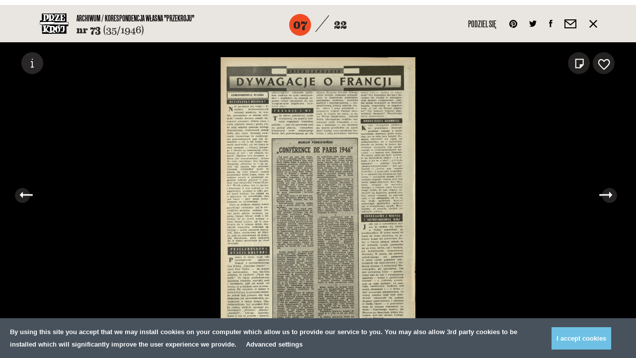

--- FILE ---
content_type: text/html; charset=UTF-8
request_url: https://przekroj.pl/archiwum/artykuly/7900?f=autor:39
body_size: 36617
content:
<!DOCTYPE html>
<html lang="pl" class="no-js">
<!--

MADE BY

88
88                                                                             ,d
88                                                                             88
88,dPPYba,  88       88 8b,dPPYba,   ,adPPYba, 8b      db      d8  ,adPPYba, MM88MMM      ,adPPYba,  ,adPPYba,  88,dPYba,,adPYba,
88P'    "8a 88       88 88P'   `"8a a8"     "" `8b    d88b    d8' a8"     "8a  88        a8"     "" a8"     "8a 88P'   "88"    "8a
88       88 88       88 88       88 8b          `8b  d8'`8b  d8'  8b       d8  88        8b         8b       d8 88      88      88
88       88 "8a,   ,a88 88       88 "8a,   ,aa   `8bd8'  `8bd8'   "8a,   ,a8"  88,   888 "8a,   ,aa "8a,   ,a8" 88      88      88
88       88  `"YbbdP'Y8 88       88  `"Ybbd8"'     YP      YP      `"YbbdP"'   "Y888 888  `"Ybbd8"'  `"YbbdP"'  88      88      88

-->
<head>
    <meta charset="utf-8">
    <!--[if IE]><meta http-equiv='X-UA-Compatible' content='IE=edge,chrome=1'><![endif]-->
    <meta name="viewport" content="width=device-width, minimum-scale=1, maximum-scale=1">

    <title>Dywagacje o Francji (1 września 1946) - Archiwum - Kwartalnik Przekrój</title>
    <meta name="description" content="Treść z rubryki korespondencja własna &quot;Przekroju&quot;. Opublikowano w numerze 35/1946.">
    <meta name="author" content="Huncwot.com">

    <meta property="fb:app_id" content="248824688862528" />
    <meta property="og:description" content="Treść z rubryki korespondencja własna &quot;Przekroju&quot;. Opublikowano w numerze 35/1946.">
    <meta property="og:title" content="Dywagacje o Francji (1 września 1946) - Archiwum - Kwartalnik Przekrój">
    <meta property="og:url" content="https://przekroj.pl/archiwum/artykuly/7900">
    <meta property="og:type" content="website" />
    <meta property="og:image" content="https://przekroj.pl/public/upload/pages/big/57127e490f416.jpg?1460829770">
    <meta property="og:image:width" content="1200" />
    <meta property="og:image:height" content="1687" />

    <meta name="twitter:card" content="summary_large_image" />
    <meta name="twitter:site" content="@PrzekrojM" />
    <meta name="twitter:creator" content="@PrzekrojM" />
    <meta property="twitter:title" content="Dywagacje o Francji (1 września 1946) - Archiwum - Kwartalnik Przekrój">
    <meta property="twitter:description" content="Treść z rubryki korespondencja własna &quot;Przekroju&quot;. Opublikowano w numerze 35/1946.">
    <meta property="twitter:image" content="https://przekroj.pl/public/upload/pages/big/57127e490f416.jpg?1460829770">


    <style>body.is-not-ready .wrapper,body.is-not-ready .header{pointer-events:none;opacity:0}.loader{z-index:8;background:#f5f4f2;bottom:0;left:0;pointer-events:none;position:fixed;top:0;width:100%}.loader div{background:#fff;border-radius:50%;display:block;height:74px;left:50%;margin:-37px;position:absolute;top:50%;width:77px;overflow:hidden}.loader svg{position:absolute;top:50%;left:50%;width:60px;height:60px;margin:-30px;animation:spin 0.5s linear infinite}@keyframes spin{from{transform:rotate(0deg)}to{transform:rotate(359deg)}}
</style>
    <link rel="stylesheet" href="/public/theme/css/style.css?v=0.193.0">

    <link rel="preload" href="/public/theme/fonts/Eames/Eames400.woff2" as="font" type="font/woff2" crossorigin>
    <link rel="preload" href="/public/theme/fonts/Eames/Eames500.woff2" as="font" type="font/woff2" crossorigin>
    <link rel="preload" href="/public/theme/fonts/Eames/Eames600.woff2" as="font" type="font/woff2" crossorigin>
    <link rel="preload" href="/public/theme/fonts/Eames/Eames500italic.woff2" as="font" type="font/woff2" crossorigin>
    <link rel="preload" href="/public/theme/fonts/Eames/Eames700.woff2" as="font" type="font/woff2" crossorigin>
    <link rel="preload" href="/public/theme/fonts/Eames/Eames700italic.woff2" as="font" type="font/woff2" crossorigin>
    <link rel="preload" href="/public/theme/fonts/Eames/Eames800.woff2" as="font" type="font/woff2" crossorigin>

    <link rel="preload" href="/public/theme/fonts/Oswald/Oswald300.woff2" as="font" type="font/woff2" crossorigin>
    <link rel="preload" href="/public/theme/fonts/Oswald/Oswald400.woff2" as="font" type="font/woff2" crossorigin>
    <link rel="preload" href="/public/theme/fonts/Oswald/Oswald700.woff2" as="font" type="font/woff2" crossorigin>

    <link rel="preload" href="/public/theme/fonts/Worthe/Worthe.woff2" as="font" type="font/woff2" crossorigin>

    <link rel="preload" href="/public/theme/fonts/NewGrotesk/NewGrotesk100.woff2" as="font" type="font/woff2" crossorigin>
    <link rel="preload" href="/public/theme/fonts/NewGrotesk/NewGrotesk300.woff2" as="font" type="font/woff2" crossorigin>
    <link rel="preload" href="/public/theme/fonts/NewGrotesk/NewGrotesk600.woff2" as="font" type="font/woff2" crossorigin>

        <link rel="canonical" href="https://przekroj.pl/archiwum/artykuly/7900">
    
    <script type="text/javascript">
    WebFontConfig = {
        custom: { families: [
            'Oswald:n3,n4,n7',
            'Eames:n4,n5,i5,n6,n7,i7,n8',
            'NewGrotesk:n1,n3,n6',
            'Worthe'
        ]},
        active: function() {
            window.dispatchEvent(new Event('resize'));
        }
    };
    (function(d) {
        var wf = d.createElement('script'), s = d.scripts[0];
        wf.src = 'https://ajax.googleapis.com/ajax/libs/webfont/1.6.26/webfont.js';
        s.parentNode.insertBefore(wf, s);
    })(document);
</script>
    <link rel="apple-touch-icon" sizes="57x57" href="/public/theme/favicons/apple-touch-icon-57x57.png">
    <link rel="apple-touch-icon" sizes="60x60" href="/public/theme/favicons/apple-touch-icon-60x60.png">
    <link rel="apple-touch-icon" sizes="72x72" href="/public/theme/favicons/apple-touch-icon-72x72.png">
    <link rel="apple-touch-icon" sizes="76x76" href="/public/theme/favicons/apple-touch-icon-76x76.png">
    <link rel="apple-touch-icon" sizes="114x114" href="/public/theme/favicons/apple-touch-icon-114x114.png">
    <link rel="apple-touch-icon" sizes="120x120" href="/public/theme/favicons/apple-touch-icon-120x120.png">
    <link rel="apple-touch-icon" sizes="144x144" href="/public/theme/favicons/apple-touch-icon-144x144.png">
    <link rel="apple-touch-icon" sizes="152x152" href="/public/theme/favicons/apple-touch-icon-152x152.png">
    <link rel="apple-touch-icon" sizes="180x180" href="/public/theme/favicons/apple-touch-icon-180x180.png">
    <link rel="icon" type="image/png" href="/public/theme/favicons/favicon-32x32.png" sizes="32x32">
    <link rel="icon" type="image/png" href="/public/theme/favicons/android-chrome-192x192.png" sizes="192x192">
    <link rel="icon" type="image/png" href="/public/theme/favicons/favicon-16x16.png" sizes="16x16">
    <link rel="manifest" href="/public/theme/favicons/manifest.json">
    <link rel="mask-icon" href="/public/theme/favicons/safari-pinned-tab.svg" color="#231f20">
    <meta name="msapplication-TileColor" content="#231f20">
    <meta name="msapplication-TileImage" content="/public/theme/favicons/mstile-144x144.png">
    <meta name="theme-color" content="#ffffff">

    <link rel="alternate" type="application/rss+xml" title="RSS przekroj.pl" href="https://przekroj.pl?output=rss">

    <meta name="application-name" content="Przekrój" />
    <meta name="apple-mobile-web-app-title" content="Przekrój">
    <meta name="mobile-web-app-capable" content="yes">
    <meta name="apple-mobile-web-app-capable" content="yes">
    <meta name="apple-mobile-web-app-status-bar-style" content="black-translucent" />
    <meta name="msvalidate.01" content="EA34BCFAB0C1D1262EBEA0423DBE8401" />
    <meta name="yandex-verification" content="45d7e9bfabcc1c05" />
    <meta name="msvalidate.01" content="EA34BCFAB0C1D1262EBEA0423DBE8401" />

<script>
    window.dataLayer = window.dataLayer || [];
    function gtag(){dataLayer.push(arguments);}
    function getCookie(cname) {
        let name = cname + "=";
        let decodedCookie = decodeURIComponent(document.cookie);
        let ca = decodedCookie.split(';');
        for(let i = 0; i <ca.length; i++) {
            let c = ca[i];
            while (c.charAt(0) == ' ') {
                c = c.substring(1);
            }
            if (c.indexOf(name) == 0) {
                return c.substring(name.length, c.length);
            }
        }
        return "";
    }
    const consents = JSON.parse(getCookie('cmp_consents_granted') || '[]');
    gtag('consent', 'default', {
        'ad_storage': consents.includes('ad_storage') ? 'granted' : 'denied',
        'analytics_storage': consents.includes('analytics_storage') ? 'granted' : 'denied',
        'third_party_storage': consents.includes('third_party_storage') ? 'granted' : 'denied',
        'wait_for_update': 500
    });
</script>
<!-- Google Tag Manager -->
<script>(function(w,d,s,l,i){w[l]=w[l]||[];w[l].push({'gtm.start':
new Date().getTime(),event:'gtm.js'});var f=d.getElementsByTagName(s)[0],
j=d.createElement(s),dl=l!='dataLayer'?'&l='+l:'';j.async=true;j.src=
'https://www.googletagmanager.com/gtm.js?id='+i+dl;f.parentNode.insertBefore(j,f);
})(window,document,'script','dataLayer','GTM-T732F5L');</script>
<!-- End Google Tag Manager -->

<!-- Hotjar Tracking Code for https://przekroj.pl/ -->
<script>
    (function(h,o,t,j,a,r){
        h.hj=h.hj||function(){(h.hj.q=h.hj.q||[]).push(arguments)};
        h._hjSettings={hjid:2213031,hjsv:6};
        a=o.getElementsByTagName('head')[0];
        r=o.createElement('script');r.async=1;
        r.src=t+h._hjSettings.hjid+j+h._hjSettings.hjsv;
        a.appendChild(r);
    })(window,document,'https://static.hotjar.com/c/hotjar-','.js?sv=');
</script>
<!-- End HotJar  -->
</head>

<body class="is-not-ready">

<!-- Google Tag Manager (noscript) -->
<noscript><iframe src="https://www.googletagmanager.com/ns.html?id=GTM-T732F5L"
height="0" width="0" style="display:none;visibility:hidden"></iframe></noscript>
<!-- End Google Tag Manager (noscript) -->

    <svg class="svg-sprite"  xmlns="http://www.w3.org/2000/svg" xmlns:xlink="http://www.w3.org/1999/xlink"><defs><path id="a1" d="M1.568.149v2.28H.63V.149h.938z"/><path id="c" d="M1.568.918v2.28H.63V.918h.938z"/><path id="e" d="M1.568.966v2.28H.63V.965h.938z"/><path id="g" d="M2.777 1.28H.497V.233h2.28V1.28z"/><path id="i" d="M2.824 1.28H.544V.233h2.28V1.28z"/><path id="k" d="M2.595 1.28H.316V.233h2.28V1.28z"/><path id="m" d="M2.641 1.28H.362V.233h2.28V1.28z"/><path id="o" d="M2.41 1.28H.133V.233H2.41V1.28z"/><path id="a1" d="M0 0h27v27H0z"/></defs><symbol id="sprite-arr-left" viewBox="-589 414.9 13 13"><path d="M-585 419.9h9v3h-9z"/><path d="M-589 421.4l6-6.5v13z"/></symbol><symbol id="sprite-arr-right" viewBox="0 0 13 13"><path d="M0 5h9v3H0z"/><path d="M7 13V0l6 6.5z"/></symbol><symbol id="sprite-arrow-down" viewBox="0 0 13 18"><path d="M5 5h3v9H5zM5 0h3v3H5z"/><path d="M0 12h13l-6.5 6z"/></symbol><symbol id="sprite-arrow-frame-down" viewBox="0 0 28 68"><path d="M28 0h-4v64H4V0H0v68h28z"/><path d="M14 56l6.5-6h-5V1h-3v49h-5z"/></symbol><symbol id="sprite-arrow-left" viewBox="-25 0 38 13"><path fill="#010101" d="M-21 5h34v3h-34z"/><path fill="#010101" d="M-25 6.5l6-6.5v13z"/></symbol><symbol id="sprite-arrow-right" viewBox="-25 0 38 13"><path d="M-25 5H9v3h-34z"/><path d="M7 13V0l6 6.5z"/></symbol><symbol id="sprite-audio" viewBox="-544.2 403.9 14 15"><path d="M-530.2 414.8c0 1.9-1.5 2.9-2.8 2.9-1.1 0-2.2-.7-2.2-2 0-1.4 1.5-2.6 3.1-2.6.2 0 .4 0 .6.1v-5.5l-7.5 1.5v6.8c0 1.9-1.5 2.9-2.8 2.9-1.2 0-2.2-.7-2.2-2 0-1.4 1.5-2.7 3.1-2.7.2 0 .4 0 .6.1v-8.2l10-2.2.1 10.9z"/></symbol><symbol id="sprite-basket" viewBox="0 0 18 24"><path d="M18 24H0V6h18v18zM2 22h14V8H2v14z"/><path d="M14 11h-2V5.2C12 3.4 10.7 2 9 2S6 3.4 6 5.2V11H4V5.2C4 2.3 6.2 0 9 0s5 2.3 5 5.2V11z"/></symbol><symbol id="sprite-close" viewBox="0 0 357 357"><path d="M357 35.7L321.3 0 178.5 142.8 35.7 0 0 35.7l142.8 142.8L0 321.3 35.7 357l142.8-142.8L321.3 357l35.7-35.7-142.8-142.8z"/></symbol><symbol id="sprite-empty-circle" viewBox="0 0 268 176"><circle cx="134" cy="88" r="63"/></symbol><symbol id="sprite-empty-raster" viewBox="0 0 389 379"><title-temp>Page 1</title-temp><g fill="none" fill-rule="evenodd"><path d="M140.137.67c.869-2.081 1.584 1.496 0 0M161.696.67c.87-2.081 1.584 1.496 0 0M183.256.67c.868-2.081 1.584 1.496 0 0M204.816.67c.87-2.081 1.584 1.496 0 0M226.374.67c.873-2.081 1.586 1.496 0 0M247.934.67c.87-2.081 1.584 1.496 0 0M173.77 10.878c.15.918-.232 1.301-1.148 1.149-.958-.757.39-2.102 1.148-1.15M195.328 10.878c.15.918-.233 1.301-1.149 1.149-.952-.757.392-2.102 1.149-1.15M216.888 10.878c.15.918-.23 1.301-1.149 1.149-.955-.757.395-2.102 1.149-1.15M129.357 11.453c.869-2.081 1.584 1.496 0 0M150.916 11.453c.87-2.081 1.584 1.496 0 0M237.155 11.453c.868-2.081 1.584 1.496 0 0M258.715 11.453c.87-2.081 1.581 1.496 0 0M161.696 21.23c.46-.406 1.377-.04 1.582.288.681 2.826-3.53 1.208-1.582-.288M183.256 21.23c.458-.406 1.376-.04 1.582.288.681 2.826-3.53 1.208-1.582-.288M204.816 21.23c.46-.406 1.376-.04 1.582.288.679 2.826-3.528 1.208-1.582-.288M226.374 21.23c.462-.406 1.378-.04 1.581.288.684 2.826-3.528 1.208-1.581-.288M141.432 21.374c.184.417.184 1.021 0 1.436a1.914 1.914 0 0 1-1.439 0c-.594-1.056.381-2.031 1.439-1.436M249.229 21.374c.184.417.184 1.021 0 1.436a1.914 1.914 0 0 1-1.438 0c-.595-1.056.38-2.031 1.438-1.436M97.017 22.237c.871-2.084 1.584 1.495 0 0M118.577 22.237c.871-2.084 1.584 1.495 0 0M269.493 22.237c.871-2.084 1.584 1.495 0 0M291.053 22.237c.871-2.084 1.584 1.495 0 0M172.622 31.582c1.26-.39 1.803.3 1.866 1.149.14 1.887-2.73 2.259-2.874.287-.057-.775.242-1.2 1.008-1.436M194.18 31.582c1.264-.39 1.807.3 1.866 1.149.141 1.887-2.726 2.259-2.872.287-.059-.775.24-1.2 1.005-1.436M215.74 31.582c1.262-.39 1.805.3 1.868 1.149.14 1.887-2.73 2.259-2.874.287-.059-.775.242-1.2 1.005-1.436M151.06 31.726c1.222-.437 1.66.224 1.726 1.006.271 3.296-4.69.057-1.725-1.006M237.3 31.726c1.219-.437 1.658.224 1.722 1.006.274 3.296-4.69.057-1.723-1.006M129.357 32.013c.463-.405 1.377-.04 1.582.288.681 2.826-3.53 1.208-1.582-.288M258.715 32.013c.46-.405 1.376-.04 1.579.288.684 2.826-3.528 1.208-1.58-.288M109.09 32.444c.151.917-.232 1.302-1.148 1.15-.953-.758.392-2.105 1.149-1.15M281.568 32.444c.15.917-.235 1.302-1.151 1.15-.953-.758.394-2.105 1.15-1.15M86.239 33.018c.868-2.08 1.584 1.498 0 0M301.834 33.018c.869-2.08 1.582 1.498 0 0M161.84 42.076c1.181-.305 2.155.358 2.155 1.583 0 2.325-3.449 2.195-3.449 0 0-.566.192-1.295 1.295-1.583M183.113 42.076c1.09-.4 2.177-.03 2.444.864.863 2.907-4.51 3.58-3.449 0 .098-.332.488-.672 1.005-.864M204.671 42.076c1.09-.4 2.179-.03 2.443.864.864 2.907-4.508 3.58-3.448 0 .098-.332.488-.672 1.005-.864M226.52 42.076c1.179-.305 2.154.358 2.154 1.583 0 2.325-3.448 2.195-3.448 0 0-.566.189-1.295 1.294-1.583M140.568 42.22c1.655-.226 2.243 2.252.864 2.877-1.93.871-3.469-2.521-.864-2.877M248.365 42.22c1.657-.226 2.243 2.252.864 2.877-1.93.871-3.469-2.521-.864-2.877M118.577 42.652c.108-.324.807-.055 1.15-.144 1.724 1.094-.632 3.45-1.726 1.726-.078-.798.027-1.413.576-1.582M269.493 42.652c.108-.324.807-.055 1.151-.144 1.723 1.094-.631 3.45-1.725 1.726-.077-.798.027-1.413.574-1.582M98.312 42.94a1.91 1.91 0 0 1 0 1.436c-.417.187-1.021.187-1.436 0-.597-1.055.38-2.03 1.436-1.436M292.347 42.94a1.91 1.91 0 0 1 0 1.436 1.908 1.908 0 0 1-1.436 0c-.597-1.055.38-2.03 1.436-1.436M75.459 43.802c.868-2.082 1.584 1.495 0 0M312.613 43.802c.868-2.082 1.584 1.495 0 0M172.907 52.429c.765-.075 1.588.337 1.868.718 2.407 3.274-4.081 4.808-3.88 1.151.056-1.017.656-1.735 2.012-1.87M194.037 52.429c1.79-.445 2.569.5 2.728 1.58.458 3.105-4.656 3.848-4.312.146.07-.725.447-1.443 1.584-1.726M216.027 52.429c.763-.075 1.586.337 1.868.718 2.405 3.274-4.081 4.808-3.88 1.151.056-1.017.656-1.735 2.012-1.87M151.349 52.572c.526-.059 1.237.09 1.58.431 2.734 2.734-3.665 5.11-3.449 1.295.046-.823.483-1.568 1.869-1.726M237.586 52.572c.53-.059 1.238.09 1.58.431 2.735 2.734-3.665 5.11-3.448 1.295.045-.823.483-1.568 1.868-1.726M129.5 52.86c1.18-.306 2.156.358 2.156 1.582 0 2.325-3.449 2.198-3.449 0 0-.566.19-1.295 1.293-1.582M258.86 52.86c1.178-.306 2.153.358 2.153 1.582 0 2.325-3.448 2.198-3.448 0 0-.566.189-1.295 1.294-1.582M107.942 53.29c1.22-.437 1.66.226 1.725 1.008.271 3.297-4.692.057-1.725-1.008M280.417 53.29c1.22-.437 1.661.226 1.725 1.008.274 3.297-4.69.057-1.725-1.008M87.53 53.722c.188.42.188 1.022 0 1.439-.414.185-1.018.185-1.435 0-.595-1.056.38-2.034 1.436-1.439M303.127 53.722c.187.42.187 1.022 0 1.439a1.936 1.936 0 0 1-1.438 0c-.597-1.056.381-2.034 1.438-1.439M64.678 54.585c.87-2.081 1.584 1.498 0 0M323.392 54.585c.87-2.081 1.584 1.498 0 0M183.113 62.924c5.347-1.389 2.77 7.566-1.005 4.17-1.408-1.266-.895-3.676 1.005-4.17M204.671 62.924c5.35-1.389 2.77 7.566-1.005 4.17-1.408-1.266-.893-3.676 1.005-4.17M161.551 63.068c3.237-.877 4.176 3.851 1.438 4.457-2.885.639-4.45-3.64-1.438-4.457M226.231 63.068c3.234-.877 4.173 3.851 1.438 4.457-2.887.639-4.453-3.64-1.438-4.457M140.568 63.212c.766-.075 1.586.335 1.869.718 2.407 3.274-4.082 4.808-3.881 1.152.057-1.015.656-1.738 2.012-1.87M248.365 63.212c.766-.075 1.587.335 1.87.718 2.406 3.274-4.083 4.808-3.88 1.152.055-1.015.654-1.738 2.01-1.87M118.434 63.643c1.09-.401 2.179-.03 2.443.862.866 2.909-4.51 3.581-3.45 0 .1-.33.492-.673 1.007-.862M269.35 63.643c1.09-.401 2.18-.03 2.444.862.866 2.909-4.51 3.581-3.448 0 .098-.33.488-.673 1.005-.862M97.162 63.931c1.263-.39 1.805.301 1.87 1.15.136 1.887-2.731 2.258-2.875.286-.06-.777.24-1.199 1.005-1.436M291.198 63.931c1.263-.39 1.805.301 1.869 1.15.139 1.887-2.73 2.258-2.874.286-.06-.777.24-1.199 1.005-1.436M76.752 64.504c.187.42.187 1.022 0 1.439-.417.187-1.021.187-1.436 0-.597-1.058.378-2.034 1.436-1.439M313.906 64.504c.187.42.187 1.022 0 1.439a1.908 1.908 0 0 1-1.436 0c-.597-1.058.381-2.034 1.436-1.439M53.899 65.368c.868-2.083 1.584 1.498 0 0M334.173 65.368c.87-2.083 1.584 1.498 0 0M172.622 73.42c3.888-.614 4.116 5.18.574 5.318-3.027.121-4.027-4.776-.574-5.318M193.75 73.42c4.886-1.307 4.613 6.39 0 5.318-1.684-.39-3.122-4.484 0-5.318M215.74 73.42c3.888-.614 4.115 5.18.574 5.318-3.025.121-4.027-4.776-.575-5.318M151.203 73.562c3.665-.485 3.52 4.895.431 5.034-2.799.123-3.831-4.58-.43-5.034M237.442 73.562c3.664-.485 3.519 4.895.433 5.034-2.804.123-3.834-4.58-.433-5.034M129.357 73.85c1.826-.437 2.712.56 2.874 1.726.458 3.274-4.96 4.001-4.599.144.073-.787.542-1.587 1.725-1.87M258.715 73.85c1.825-.437 2.714.56 2.876 1.726.456 3.274-4.96 4.001-4.602.144.073-.787.545-1.587 1.726-1.87M107.942 74.282c.975-.218 1.712.121 2.01.575 1.97 2.975-3.446 4.315-3.446 1.151 0-.738.078-1.42 1.436-1.726M280.417 74.282c.98-.218 1.714.121 2.015.575 1.964 2.975-3.45 4.315-3.45 1.151 0-.738.077-1.42 1.435-1.726M86.381 74.713c1.263-.39 1.807.301 1.869 1.15.139 1.887-2.728 2.259-2.874.289-.057-.778.242-1.202 1.005-1.439M301.977 74.713c1.262-.39 1.805.301 1.869 1.15.139 1.887-2.728 2.259-2.874.289-.06-.778.239-1.202 1.005-1.439M65.973 75.289a1.938 1.938 0 0 1 0 1.438 1.936 1.936 0 0 1-1.438 0c-.595-1.057.38-2.033 1.438-1.438M324.685 75.289a1.916 1.916 0 0 1 0 1.438 1.93 1.93 0 0 1-1.436 0c-.594-1.057.381-2.033 1.436-1.438M43.119 76.152c.868-2.084 1.584 1.497 0 0M344.954 76.152c.869-2.084 1.582 1.497 0 0M183.688 83.771c3.3-.228 4.7 5.018 1.15 6.037-4.07 1.172-6.089-5.697-1.15-6.037M205.246 83.771c3.302-.228 4.704 5.018 1.153 6.037-4.068 1.17-6.09-5.697-1.153-6.037M162.128 83.916c3.728-.278 4.191 6.05 0 5.893-3.79-.141-3.56-5.629 0-5.893M226.805 83.916c3.729-.278 4.194 6.05 0 5.893-3.788-.141-3.56-5.629 0-5.893M140.28 84.203c3.891-.616 4.117 5.177.575 5.319-3.024.12-4.025-4.774-.574-5.319M248.078 84.203c3.89-.616 4.116 5.177.574 5.319-3.024.12-4.024-4.774-.574-5.319M118.434 84.634c3.234-.876 4.17 3.85 1.436 4.457-2.883.638-4.451-3.641-1.436-4.457M269.35 84.634c3.235-.876 4.172 3.85 1.439 4.457-2.888.638-4.453-3.641-1.438-4.457M97.45 84.922c.526-.06 1.239.089 1.58.43 2.733 2.734-3.666 5.11-3.45 1.296.046-.823.483-1.569 1.87-1.726M291.485 84.922c.527-.06 1.238.089 1.582.43 2.735 2.734-3.667 5.11-3.45 1.296.047-.823.485-1.569 1.868-1.726M75.602 85.497c1.263-.39 1.808.3 1.867 1.15.141 1.886-2.726 2.258-2.874.288-.057-.777.244-1.201 1.007-1.438M312.756 85.497c1.262-.39 1.807.3 1.868 1.15.142 1.886-2.728 2.258-2.873.288-.057-.777.241-1.201 1.005-1.438M55.192 86.07c.187.42.187 1.022 0 1.44-.417.186-1.021.186-1.436 0-.597-1.058.38-2.034 1.436-1.44M335.466 86.07c.187.42.187 1.022 0 1.44a1.914 1.914 0 0 1-1.438 0c-.595-1.058.38-2.034 1.438-1.44M32.338 86.935c.87-2.084 1.586 1.495 0 0M355.733 86.935c.868-2.084 1.584 1.495 0 0M194.18 94.266c4.927-.652 4.703 6.62.574 6.757-4.191.142-4.86-6.19-.575-6.757M172.19 94.41c3.441-.765 5.6 3.313 3.305 5.609-3.911 3.912-8.848-4.375-3.305-5.608M215.308 94.41c3.441-.765 5.602 3.313 3.304 5.609-3.913 3.912-8.845-4.375-3.304-5.608M150.916 94.554c2.564-.46 4.463 1.594 3.594 4.17-1.103 3.265-7.626 2.407-6.035-2.3.221-.661 1.067-1.624 2.441-1.87M237.155 94.554c2.564-.46 4.462 1.594 3.594 4.17-1.1 3.265-7.626 2.407-6.035-2.3.219-.661 1.066-1.624 2.44-1.87M129.07 94.985c4.886-1.306 4.614 6.39 0 5.321-1.685-.392-3.12-4.486 0-5.32M258.427 94.985c4.887-1.306 4.615 6.39 0 5.321-1.686-.392-3.12-4.486 0-5.32M107.942 95.275c1.846-.335 2.812.795 2.874 2.154.148 3.274-4.889 3.429-4.889.144 0-1.36.736-2.068 2.015-2.298M280.417 95.275c1.848-.335 2.812.795 2.876 2.154.146 3.274-4.886 3.429-4.888.144 0-1.36.736-2.068 2.012-2.298M86.67 95.704c.526-.06 1.24.09 1.579.433 2.735 2.734-3.665 5.107-3.446 1.293.045-.823.48-1.569 1.866-1.726M302.264 95.704c.529-.06 1.24.09 1.582.433 2.734 2.734-3.665 5.107-3.449 1.293.044-.823.484-1.569 1.867-1.726M64.822 96.28c1.263-.39 1.805.3 1.87 1.149.138 1.887-2.731 2.26-2.875.287-.06-.775.24-1.2 1.005-1.436M323.537 96.28c1.262-.39 1.805.3 1.869 1.149.139 1.887-2.73 2.26-2.874.287-.06-.775.241-1.2 1.005-1.436M44.412 97.142c.153.917-.232 1.302-1.149 1.152-.952-.76.392-2.104 1.149-1.152M346.245 97.142c.15.917-.232 1.302-1.148 1.152-.953-.76.394-2.104 1.148-1.152M21.559 97.717c.87-2.082 1.586 1.498 0 0M366.514 97.717c.868-2.082 1.58 1.498 0 0M183.113 104.762c4.157-.761 6.184 4.952 2.587 6.901-4.815 2.613-8.35-5.843-2.587-6.9M204.671 104.762c4.162-.761 6.183 4.952 2.59 6.901-4.816 2.613-8.351-5.843-2.59-6.9M161.696 104.906c5.153-.832 5.351 6.882.718 7.044-4.433.158-5.003-6.351-.718-7.044M226.374 104.906c5.153-.832 5.35 6.882.72 7.044-4.435.158-5.005-6.351-.72-7.044M140.137 105.194c4.397-.757 5.331 6.308.718 6.468-4.114.146-4.59-5.802-.718-6.468M247.934 105.194c4.396-.757 5.333 6.308.718 6.468-4.112.146-4.588-5.802-.718-6.468M118.577 105.625c4.221-.81 4.458 5.455.718 5.608-3.231.13-4.15-4.952-.718-5.608M269.493 105.625c4.221-.81 4.46 5.455.718 5.608-3.234.13-4.15-4.952-.718-5.608M97.162 106.057c1.844-.333 2.813.795 2.874 2.156.148 3.272-4.886 3.429-4.886.144 0-1.359.734-2.07 2.012-2.3M291.198 106.057c1.844-.333 2.812.795 2.874 2.156.148 3.272-4.886 3.429-4.886.144 0-1.359.734-2.07 2.012-2.3M75.602 106.632c.978-.22 1.712.121 2.013.575 1.966 2.975-3.449 4.315-3.449 1.149 0-.737.078-1.42 1.436-1.724M312.756 106.632c.98-.22 1.713.121 2.014.575 1.965 2.975-3.45 4.315-3.45 1.149 0-.737.08-1.42 1.436-1.724M54.041 107.206c1.222-.438 1.662.225 1.726 1.007.273 3.297-4.69.057-1.726-1.007M334.318 107.206c1.22-.438 1.661.225 1.725 1.007.271 3.297-4.692.057-1.725-1.007M33.633 107.926c.15.916-.232 1.301-1.149 1.149-.954-.757.392-2.102 1.15-1.15M357.026 107.926c.15.916-.232 1.301-1.15 1.149-.954-.757.393-2.102 1.15-1.15M172.907 115.258c1.483-.075 3.25 1.021 3.737 2.013 2.571 5.207-5.155 7.852-7.188 3.737-1.169-2.369.317-5.593 3.45-5.75M193.605 115.258c3.116-.704 5.76 1.687 4.889 5.032-1.185 4.518-9.335 3.711-7.765-2.3.301-1.147 1.172-2.349 2.876-2.732M216.027 115.258c1.483-.075 3.247 1.021 3.737 2.013 2.571 5.207-5.155 7.852-7.188 3.737-1.167-2.369.317-5.593 3.45-5.75M151.06 115.545c1.286-.164 2.332.212 3.018.862 3.426 3.249-1.577 8.875-5.173 5.465-2.227-2.111-.96-5.928 2.156-6.327M237.3 115.545c1.285-.164 2.333.212 3.017.862 3.423 3.247-1.577 8.875-5.174 5.465-2.226-2.111-.96-5.928 2.156-6.327M129.214 115.977c2.363-.47 4.025.882 4.025 3.162 0 4.314-6.612 4.462-6.612 0 0-1.397.588-2.765 2.587-3.162M258.57 115.977c2.363-.47 4.027.882 4.027 3.162 0 4.314-6.614 4.462-6.614 0 0-1.397.588-2.765 2.587-3.162M107.797 116.408c4.221-.807 4.458 5.456.718 5.606-3.234.132-4.148-4.95-.718-5.606M280.275 116.408c4.22-.807 4.457 5.456.717 5.606-3.234.132-4.15-4.95-.717-5.606M86.239 116.983c1.825-.44 2.712.559 2.874 1.726.453 3.274-4.96 3.999-4.6.144.076-.787.543-1.585 1.726-1.87M301.834 116.983c1.826-.44 2.71.559 2.876 1.726.454 3.274-4.961 3.999-4.601.144.073-.787.542-1.585 1.725-1.87M64.822 117.558c1.178-.306 2.158.356 2.158 1.582 0 2.325-3.45 2.198-3.45 0 0-.568.19-1.295 1.292-1.582M323.537 117.558c1.18-.306 2.156.356 2.156 1.582 0 2.325-3.448 2.198-3.448 0 0-.568.189-1.295 1.292-1.582M43.119 118.133c.107-.323.807-.057 1.15-.143 1.724 1.094-.63 3.449-1.724 1.723-.078-.795.025-1.41.574-1.58M344.954 118.133c.105-.323.807-.057 1.149-.143 1.725 1.094-.631 3.449-1.725 1.723-.078-.795.027-1.41.576-1.58M21.559 119.284c.87-2.083 1.586 1.496 0 0M366.514 119.284c.868-2.083 1.58 1.496 0 0M182.824 125.753c.912-.191 2.288-.107 2.876.144 2.56 1.092 3.863 6.404 0 8.052-5.633 2.403-9.027-6.906-2.876-8.196M204.386 125.753c.91-.191 2.284-.107 2.874.144 2.56 1.092 3.86 6.404 0 8.052-5.634 2.403-9.03-6.906-2.874-8.196M161.696 125.897c5.921-.858 6.037 8.038.718 8.195-5.208.155-5.698-7.475-.718-8.195M226.374 125.897c5.923-.858 6.037 8.038.72 8.195-5.208.155-5.698-7.475-.72-8.195M139.849 126.327c3.93-.834 6.058 3.862 3.594 6.327-3.491 3.492-8.546-1.993-5.604-5.319.408-.463 1.262-.848 2.01-1.008M247.646 126.327c3.932-.834 6.058 3.862 3.595 6.327-3.492 3.492-8.547-1.993-5.607-5.319.41-.463 1.265-.848 2.012-1.008M118.577 126.76c4.397-.756 5.331 6.309.718 6.468-4.113.146-4.59-5.802-.718-6.468M269.35 126.76c2.362-.471 4.026.883 4.026 3.162 0 4.314-6.614 4.46-6.614 0 0-1.397.59-2.765 2.589-3.162M96.875 127.335c1.495-.365 2.863.271 3.305 1.438 1.907 5.03-6.532 4.947-5.174.288.185-.634.31-1.348 1.87-1.726M290.91 127.335c1.496-.365 2.863.271 3.306 1.438 1.907 5.03-6.532 4.947-5.174.288.185-.634.31-1.348 1.869-1.726M75.315 127.91c.677-.196.996-.248 1.436-.146 1.144.272 2.644 3.682 0 4.316-1.308.312-3.503-.248-2.874-2.877.082-.347.554-1.04 1.438-1.293M312.47 127.91c.678-.196.997-.248 1.437-.146 1.144.272 2.641 3.682 0 4.316-1.306.312-3.503-.248-2.877-2.877.085-.347.554-1.04 1.44-1.293M53.899 128.485c1.427-.49 2.012.27 2.156 1.005.46 2.36-2.799 2.729-3.163.864-.24-1.224.198-1.591 1.007-1.87M334.173 128.485c1.427-.49 2.013.27 2.154 1.005.46 2.36-2.797 2.729-3.159.864-.241-1.224.196-1.591 1.005-1.87M33.633 129.204c.187.42.187 1.021 0 1.438a1.936 1.936 0 0 1-1.438 0c-.595-1.057.38-2.033 1.438-1.438M357.026 129.204c.187.42.187 1.021 0 1.438a1.936 1.936 0 0 1-1.438 0c-.595-1.057.38-2.033 1.438-1.438M10.78 130.067c.868-2.082 1.584 1.495 0 0M377.293 130.067c.868-2.082 1.582 1.495 0 0M194.18 136.105c6.292-.606 6.755 9.345.433 9.345-5.687 0-6.412-8.77-.434-9.345M172.475 136.248c6.473-.828 6.614 8.92.72 9.06-5.654.132-6.368-8.337-.72-9.06M215.595 136.248c6.472-.828 6.614 8.92.718 9.06-5.655.132-6.363-8.337-.718-9.06M150.485 136.681c2.85-.643 5.874 1.475 5.176 5.032-.939 4.778-9.53 4.071-8.339-2.014.228-1.153 1.135-2.562 3.163-3.018M236.723 136.681c2.849-.643 5.873 1.475 5.176 5.032-.94 4.778-9.531 4.071-8.337-2.014.225-1.153 1.135-2.562 3.16-3.018M129.214 137.11c4.159-.76 6.183 4.952 2.586 6.904-4.813 2.61-8.35-5.846-2.586-6.903M258.57 137.11c4.161-.76 6.185 4.952 2.587 6.904-4.814 2.61-8.349-5.846-2.587-6.903M107.655 137.686c2.256-.449 4.139.876 3.879 3.452-.353 3.5-6.8 3.869-6.324-.864.145-1.436.69-2.239 2.445-2.588M279.843 137.686c5.882-1.32 5.112 7.423 0 6.183-2.387-.58-3.2-5.497 0-6.183M85.951 138.262c3.31-1.555 4.987 4.201 1.726 5.031-3.32.846-4.793-3.894-1.726-5.031M301.547 138.262c3.307-1.555 4.987 4.201 1.723 5.031-3.318.846-4.793-3.894-1.723-5.031M64.678 138.837c1.69-.463 2.468.456 2.589 1.58.285 2.729-4.2 3.44-4.025.146.039-.745.383-1.44 1.436-1.726M323.392 138.837c1.691-.463 2.47.456 2.589 1.58.287 2.729-4.2 3.44-4.025.146.041-.745.383-1.44 1.436-1.726M43.262 139.412c1.265-.39 1.808.3 1.87 1.15.138 1.886-2.731 2.258-2.875.288-.059-.777.242-1.201 1.005-1.438M345.097 139.412c1.262-.39 1.807.3 1.866 1.15.142 1.886-2.725 2.258-2.871.288-.06-.777.239-1.201 1.005-1.438M22.854 140.274c.148.919-.232 1.302-1.15 1.151-.953-.759.391-2.104 1.15-1.15M367.807 140.274c.148.919-.232 1.302-1.15 1.151-.956-.759.394-2.104 1.15-1.15M183.543 146.6c6.448-.453 6.956 9.922.287 9.922-5.975 0-6.837-9.461-.287-9.922M205.103 146.6c6.443-.453 6.958 9.922.287 9.922-5.975 0-6.835-9.461-.287-9.922M161.12 147.032c8.464-1.819 6.79 12.035-.86 8.77-1.659-.708-3.7-3.043-2.301-6.326.266-.624 1.317-2.047 3.16-2.444M225.802 147.032c8.462-1.819 6.787 12.035-.864 8.77-1.66-.708-3.701-3.043-2.302-6.326.269-.624 1.32-2.047 3.166-2.444M139.849 147.463c2.635-.51 5.374 1.322 5.032 4.6-.538 5.135-7.797 4.163-8.339.146-.324-2.42.9-4.279 3.307-4.746M247.646 147.463c2.635-.51 5.375 1.322 5.033 4.6-.536 5.135-7.797 4.163-8.337.146-.328-2.42.898-4.279 3.304-4.746M118.146 148.039c2.867-.71 5.61 1.618 4.455 4.887-1.335 3.785-8.79 2.483-6.899-2.874.226-.636 1.16-1.696 2.444-2.013M269.064 148.039c2.867-.71 5.61 1.618 4.453 4.887-1.335 3.785-8.788 2.483-6.896-2.874.223-.636 1.157-1.696 2.443-2.013M96.875 148.613c5.19-1.165 4.453 7.432-.433 5.75-2.02-.694-3.027-4.973.433-5.75M290.91 148.613c5.19-1.165 4.454 7.432-.432 5.75-2.02-.694-3.027-4.973.433-5.75M75.315 149.189c5.347-1.389 2.767 7.566-1.007 4.17-1.406-1.266-.891-3.678 1.007-4.17M312.47 149.189c5.347-1.389 2.768 7.566-1.007 4.17-1.406-1.268-.89-3.678 1.008-4.17M53.755 149.908c1.09-.402 2.18-.03 2.443.861.866 2.91-4.51 3.582-3.448 0 .098-.33.488-.672 1.005-.861M334.028 149.908c1.092-.402 2.18-.03 2.444.861.866 2.91-4.51 3.582-3.449 0 .098-.33.488-.672 1.005-.861M32.338 150.483c.107-.326.807-.057 1.153-.146 1.72 1.095-.634 3.452-1.725 1.726-.08-.796.025-1.411.572-1.58M355.733 150.483c.107-.326.807-.057 1.149-.146 1.725 1.095-.63 3.452-1.725 1.726-.078-.796.027-1.411.576-1.58M10.78 151.633c.868-2.084 1.584 1.495 0 0M377.293 151.633c.868-2.084 1.582 1.495 0 0M193.892 157.096c5.41-.761 7.982 5.666 4.458 9.058-3.097 2.98-8.938.98-9.057-3.739-.077-2.98 1.81-4.927 4.6-5.319M171.9 157.384c1.104-.23 2.546-.1 3.164.143 3.514 1.395 4.3 7.781 0 9.489-2.75 1.094-5.93-.648-6.755-2.732-.212-.53-.723-2.206 0-4.026.24-.608 1.452-2.428 3.592-2.874M215.02 157.384c1.101-.23 2.546-.1 3.164.143 3.512 1.395 4.303 7.781 0 9.489-2.753 1.094-5.928-.648-6.755-2.732-.215-.53-.723-2.206 0-4.026.239-.608 1.45-2.428 3.591-2.874M150.485 157.814c6.414-1.304 7.293 8.144 2.01 9.058-6.066 1.05-7.65-7.91-2.01-9.058M236.723 157.814c6.415-1.304 7.293 8.144 2.012 9.058-6.069 1.05-7.65-7.91-2.012-9.058M128.927 158.39c3.115-.705 5.759 1.69 4.886 5.031-1.18 4.519-9.333 3.712-7.76-2.3.298-1.147 1.169-2.346 2.874-2.731M258.283 158.39c3.118-.705 5.76 1.69 4.888 5.031-1.182 4.519-9.332 3.712-7.762-2.3.299-1.147 1.17-2.346 2.874-2.731M107.655 158.966c4.991-.997 5.233 6.246 1.292 6.757-4.243.55-5.574-5.905-1.292-6.757M280.13 158.966c4.991-.997 5.235 6.246 1.292 6.757-4.241.55-5.575-5.905-1.292-6.757M86.239 159.54c4.218-.81 4.457 5.458.718 5.608-3.232.13-4.15-4.952-.718-5.608M301.834 159.54c4.221-.81 4.458 5.458.718 5.608-3.234.13-4.15-4.952-.718-5.608M64.535 160.259c.677-.196.996-.249 1.438-.144 1.142.27 2.64 3.68 0 4.314-1.31.312-3.505-.249-2.874-2.878.083-.346.552-1.037 1.436-1.292M323.25 160.259c.679-.196.996-.249 1.435-.144 1.144.27 2.642 3.68 0 4.314-1.306.312-3.503-.249-2.874-2.878.083-.346.554-1.037 1.439-1.292M43.55 160.833c1.657-.225 2.24 2.253.862 2.877-1.926.871-3.464-2.521-.861-2.877M345.386 160.833c1.655-.225 2.24 2.253.86 2.877-1.929.871-3.465-2.521-.86-2.877M22.854 161.552a1.938 1.938 0 0 1 0 1.439c-.42.187-1.023.187-1.438 0-.595-1.058.38-2.034 1.438-1.439M367.807 161.552a1.938 1.938 0 0 1 0 1.439 1.914 1.914 0 0 1-1.438 0c-.597-1.058.38-2.034 1.438-1.439M0 162.415c.868-2.081 1.584 1.498 0 0" fill="#FEFEFE"/><g transform="translate(387.442 161.597)"><mask id="b" fill="#fff"><use xlink:href="#a"/></mask><path d="M.63.818c.868-2.081 1.584 1.498 0 0" fill="#FEFEFE" mask="url(#b)"/></g><path d="M182.682 167.735c5.18-.949 9.1 5.45 5.03 9.347-3.886 3.716-11.396-.041-9.055-6.183.495-1.302 1.885-2.772 4.025-3.164M204.24 167.735c5.18-.949 9.102 5.45 5.032 9.347-3.884 3.716-11.398-.041-9.057-6.183.494-1.302 1.884-2.772 4.025-3.164M161.267 168.167c2.826-.531 5.59 1.188 6.034 3.882.434 2.629-1.317 5.593-4.022 6.037-3.512.581-6.675-2.277-6.037-6.037.344-2.026 1.985-3.5 4.025-3.882M225.944 168.167c2.826-.531 5.59 1.188 6.035 3.882.435 2.629-1.315 5.593-4.023 6.037-3.51.581-6.675-2.277-6.037-6.037.344-2.026 1.983-3.5 4.025-3.882M139.849 168.741c6.79-1.188 7.154 9.858 0 8.77-4.72-.715-4.727-7.942 0-8.77M247.646 168.741c6.79-1.188 7.157 9.858 0 8.77-4.72-.715-4.724-7.942 0-8.77M118.577 169.317c5.24-.778 5.951 7.619.575 7.619-4.727 0-5.117-6.947-.575-7.62M269.493 169.317c5.24-.778 5.951 7.619.577 7.619-4.727 0-5.117-6.947-.577-7.62M96.588 170.036c5.882-1.32 5.112 7.42 0 6.183-2.386-.58-3.202-5.497 0-6.183M290.622 170.036c5.884-1.32 5.111 7.42 0 6.183-2.387-.58-3.198-5.497 0-6.183M75.459 170.61c2.176-.451 3.234.807 3.16 2.59-.127 3.167-5.323 3.456-5.173-.29.05-1.272.634-2.012 2.013-2.3M312.613 170.61c2.177-.451 3.234.807 3.164 2.59-.13 3.167-5.327 3.456-5.176-.29.052-1.272.633-2.012 2.012-2.3M54.33 171.186c.525-.06 1.236.089 1.582.43 2.733 2.736-3.667 5.11-3.45 1.296.045-.823.483-1.569 1.869-1.726M334.605 171.186c.524-.06 1.238.089 1.58.43 2.734 2.736-3.665 5.11-3.449 1.296.046-.823.483-1.569 1.869-1.726M32.484 171.905c1.221-.438 1.659.223 1.725 1.005.271 3.299-4.69.06-1.725-1.005M355.876 171.905c1.219-.438 1.661.223 1.725 1.005.273 3.299-4.693.06-1.725-1.005M10.78 173.2c.868-2.084 1.584 1.495 0 0M377.293 173.2c.868-2.084 1.582 1.495 0 0M194.324 178.086c3.145-.189 6.106 2.228 6.181 5.609.173 7.853-11.623 7.596-11.787.287-.071-3.217 2.128-5.684 5.606-5.896M172.333 178.518c3.275-.42 6.094 1.74 6.18 5.175.092 3.554-2.805 5.608-5.465 5.608-6.858 0-7.197-9.955-.715-10.783M215.452 178.518c3.278-.42 6.095 1.74 6.179 5.175.089 3.554-2.803 5.608-5.46 5.608-6.86 0-7.2-9.955-.719-10.783M150.916 179.094c2.758-.354 5.392 1.618 5.463 4.6.157 6.753-9.638 6.163-9.775.288-.064-2.777 1.265-4.498 4.312-4.888M237.155 179.094c2.76-.354 5.392 1.618 5.46 4.6.16 6.753-9.633 6.163-9.772.288-.064-2.777 1.262-4.498 4.312-4.888M128.927 179.813c2.846-.643 5.87 1.477 5.173 5.031-.939 4.779-9.53 4.072-8.337-2.013.226-1.153 1.135-2.562 3.164-3.018M258.283 179.813c2.849-.643 5.87 1.477 5.178 5.031-.944 4.779-9.536 4.072-8.341-2.013.227-1.153 1.137-2.562 3.163-3.018M107.797 180.387c5.151-.832 5.352 6.883.718 7.045-4.435.157-5.004-6.352-.718-7.045M280.275 180.387c5.15-.832 5.35 6.883.717 7.045-4.435.157-5.004-6.352-.717-7.045M86.67 180.963c3.728-.278 4.19 6.052 0 5.893-3.788-.141-3.56-5.627 0-5.893M302.264 180.963c3.728-.278 4.193 6.052 0 5.893-3.788-.141-3.56-5.627 0-5.893M64.678 181.68c1.828-.437 2.712.56 2.876 1.726.456 3.274-4.96 4.001-4.602.144.076-.787.543-1.584 1.726-1.87M323.392 181.68c1.828-.437 2.712.56 2.876 1.726.456 3.274-4.959 4.001-4.601.144.075-.787.542-1.584 1.725-1.87M43.119 182.4c1.427-.49 2.012.271 2.156 1.005.46 2.36-2.797 2.73-3.161.864-.24-1.224.198-1.591 1.005-1.87M344.954 182.4c1.427-.49 2.01.271 2.154 1.005.46 2.36-2.796 2.73-3.161.864-.24-1.224.198-1.591 1.007-1.87M22.854 183.119c.185.42.185 1.021 0 1.438-.42.185-1.023.185-1.438 0-.595-1.057.38-2.033 1.438-1.438M367.807 183.119c.185.42.185 1.021 0 1.438a1.936 1.936 0 0 1-1.438 0c-.597-1.057.38-2.033 1.438-1.438M0 183.982c.868-2.082 1.584 1.497 0 0" fill="#FEFEFE"/><g transform="translate(387.442 182.395)"><mask id="d" fill="#fff"><use xlink:href="#c"/></mask><path d="M.63 1.587c.868-2.081 1.584 1.498 0 0" fill="#FEFEFE" mask="url(#d)"/></g><path d="M183.256 189.014c3.259-.349 6.238 1.97 6.324 5.462.194 7.918-11.327 7.23-11.495.288-.082-3.16 1.709-5.378 5.17-5.75M204.816 189.014c3.257-.349 6.238 1.97 6.322 5.462.196 7.918-11.327 7.23-11.496.288-.077-3.16 1.71-5.378 5.174-5.75M161.696 189.589c2.931-.338 5.673 1.72 5.748 4.887.17 7.166-10.201 6.52-10.35.288-.06-2.79 1.466-4.815 4.602-5.175M226.374 189.589c2.93-.338 5.677 1.72 5.75 4.887.168 7.166-10.204 6.52-10.35.288-.063-2.79 1.464-4.815 4.6-5.175M140.424 190.165c7.594-.57 5.192 11.727-1.725 8.625-3.763-1.687-3.295-8.249 1.725-8.625M248.223 190.165c7.594-.57 5.19 11.727-1.725 8.625-3.765-1.687-3.296-8.249 1.725-8.625M118.434 190.882c1.525-.28 2.698.15 3.45.864 3.677 3.486-1.978 9.434-5.606 5.606-2.307-2.435-.543-5.973 2.156-6.47M269.35 190.882c1.526-.28 2.7.15 3.451.864 3.677 3.486-1.98 9.434-5.606 5.606-2.309-2.435-.542-5.973 2.156-6.47M97.017 191.458c4.397-.755 5.334 6.31.718 6.47-4.113.143-4.59-5.805-.718-6.47M291.053 191.458c4.399-.755 5.333 6.31.718 6.47-4.113.143-4.59-5.805-.718-6.47M75.17 192.177c3.312-1.555 4.987 4.201 1.726 5.031-3.32.846-4.793-3.894-1.725-5.031M312.326 192.177c3.31-1.555 4.987 4.201 1.725 5.031-3.318.846-4.792-3.894-1.725-5.031M54.33 192.752c.525-.059 1.236.09 1.582.431 2.733 2.736-3.667 5.11-3.45 1.295.045-.823.483-1.568 1.869-1.726M334.605 192.752c.524-.059 1.238.09 1.58.431 2.734 2.736-3.665 5.11-3.449 1.295.046-.823.483-1.568 1.869-1.726M32.484 193.471c1.221-.437 1.659.224 1.725 1.006.271 3.296-4.69.057-1.725-1.006M355.876 193.471c1.219-.437 1.661.224 1.725 1.006.273 3.296-4.693.057-1.725-1.006M10.78 194.765c.868-2.082 1.584 1.495 0 0M377.293 194.765c.868-2.082 1.582 1.495 0 0M193.75 199.941c5.055-.757 8.881 5.49 4.886 9.488-2.044 2.045-5.884 2.166-8.05 0-3.388-3.39-1.032-8.863 3.164-9.488M172.333 200.228c5.412-.761 7.98 5.666 4.455 9.058-3.097 2.98-8.938.98-9.055-3.739-.075-2.98 1.81-4.927 4.6-5.319M215.452 200.228c5.41-.761 7.98 5.666 4.454 9.058-3.095 2.98-8.937.98-9.053-3.739-.075-2.98 1.807-4.927 4.6-5.319M150.629 200.804c5.793-.976 7.557 7.167 2.73 9.057-6.313 2.474-9.458-7.924-2.73-9.057M236.868 200.804c5.793-.976 7.555 7.167 2.73 9.057-6.31 2.474-9.46-7.924-2.73-9.057M129.07 201.378c2.634-.51 5.373 1.322 5.031 4.6-.537 5.135-7.796 4.164-8.336.144-.326-2.418.9-4.276 3.304-4.744M258.427 201.378c2.635-.51 5.372 1.322 5.033 4.6-.538 5.135-7.797 4.164-8.34.144-.325-2.418.898-4.276 3.307-4.744M108.084 201.954c4.56-.415 5.087 6.891.431 7.044-4.467.146-5.018-6.627-.43-7.044M280.562 201.954c4.56-.415 5.087 6.891.43 7.044-4.467.146-5.02-6.627-.43-7.044M86.095 202.673c3.81-.855 4.95 4.963 1.436 5.606-1.86.342-4.483-1.02-3.448-4.026.18-.525.838-1.318 2.012-1.58M301.69 202.673c3.815-.855 4.955 4.963 1.438 5.606-1.85.34-4.485-1.015-3.45-4.026.18-.525.838-1.318 2.012-1.58M64.678 203.247c1.828-.438 2.712.559 2.876 1.726.456 3.274-4.96 4-4.602.144.076-.787.543-1.585 1.726-1.87M323.392 203.247c1.828-.438 2.712.559 2.876 1.726.456 3.274-4.959 4-4.601.144.075-.787.542-1.585 1.725-1.87M43.119 203.966c1.427-.49 2.012.271 2.156 1.006.46 2.36-2.797 2.728-3.161.864-.24-1.225.198-1.592 1.005-1.87M344.954 203.966c1.427-.49 2.01.271 2.154 1.006.46 2.36-2.796 2.728-3.161.864-.24-1.225.198-1.592 1.007-1.87M22.854 204.685a1.938 1.938 0 0 1 0 1.439c-.42.184-1.023.184-1.438 0-.595-1.058.38-2.034 1.438-1.439M367.807 204.685a1.938 1.938 0 0 1 0 1.439 1.936 1.936 0 0 1-1.438 0c-.597-1.058.38-2.034 1.438-1.439M0 205.548c.868-2.084 1.584 1.498 0 0" fill="#FEFEFE"/><g transform="translate(387.442 203.912)"><mask id="f" fill="#fff"><use xlink:href="#e"/></mask><path d="M.63 1.636c.868-2.084 1.584 1.497 0 0" fill="#FEFEFE" mask="url(#f)"/></g><path d="M183.688 211.011c2.757-.116 6.217 2.296 5.32 6.47-1.248 5.759-11.998 5.032-10.35-2.587.476-2.214 2.493-3.776 5.03-3.883M205.246 211.011c2.76-.116 6.221 2.296 5.319 6.47-1.245 5.759-11.997 5.032-10.35-2.587.481-2.214 2.498-3.776 5.03-3.883M161.551 211.442c5.76-.81 7.77 7.346 2.59 9.345-6.542 2.526-9.67-8.346-2.59-9.345M226.231 211.442c5.757-.81 7.77 7.346 2.59 9.345-6.544 2.526-9.673-8.346-2.59-9.345M139.706 212.018c.911-.192 2.286-.107 2.874.143 2.561 1.092 3.863 6.402 0 8.053-5.632 2.405-9.028-6.906-2.874-8.196M247.504 212.018c.912-.192 2.286-.107 2.874.143 2.56 1.092 3.863 6.402 0 8.053-5.634 2.405-9.027-6.906-2.874-8.196M118.291 212.592c3.927-.837 6.056 3.862 3.592 6.326-3.491 3.493-8.546-1.992-5.606-5.318.41-.463 1.265-.848 2.014-1.008M269.206 212.592c3.93-.837 6.058 3.862 3.594 6.326-3.491 3.493-8.546-1.992-5.606-5.318.41-.463 1.265-.848 2.012-1.008M97.017 213.168c2.564-.461 4.463 1.593 3.592 4.17-1.098 3.264-7.623 2.407-6.035-2.301.224-.661 1.071-1.623 2.443-1.87M291.053 213.168c2.564-.461 4.463 1.593 3.594 4.17-1.1 3.264-7.628 2.407-6.037-2.301.224-.661 1.07-1.623 2.443-1.87M75.746 213.743c3.662-.485 3.519 4.895.43 5.034-2.8.123-3.83-4.582-.43-5.034M312.903 213.743c3.66-.488 3.516 4.895.43 5.034-2.8.123-3.833-4.582-.43-5.034M54.041 214.461c.98-.219 1.714.123 2.015.577 1.965 2.975-3.45 4.313-3.45 1.149 0-.737.08-1.42 1.435-1.726M334.318 214.461c.975-.219 1.711.123 2.01.577 1.967 2.975-3.448 4.313-3.448 1.149 0-.737.08-1.42 1.438-1.726M32.338 215.181c.107-.326.807-.057 1.153-.143 1.72 1.094-.634 3.449-1.725 1.723-.08-.796.025-1.411.572-1.58M355.733 215.181c.107-.326.807-.057 1.149-.143 1.725 1.094-.63 3.449-1.725 1.723-.078-.796.027-1.411.576-1.58M10.78 216.331c.868-2.081 1.584 1.496 0 0M377.293 216.331c.868-2.081 1.582 1.496 0 0M194.037 222.082c2.853-.328 5.604 1.696 5.604 4.888 0 6.923-9.923 6.041-10.062.143-.061-2.733 1.45-4.687 4.458-5.031M172.475 222.225c2.76-.353 5.392 1.62 5.46 4.601.162 6.753-9.63 6.165-9.772.287-.064-2.776 1.265-4.498 4.312-4.888M215.595 222.225c2.757-.353 5.392 1.62 5.463 4.601.16 6.753-9.636 6.165-9.778.287-.061-2.776 1.265-4.498 4.315-4.888M150.773 222.656c6.06-.966 6.894 8.45 1.005 8.77-5.607.308-6.382-7.91-1.005-8.77M237.012 222.656c6.067-.969 6.89 8.45 1.003 8.77-5.606.308-6.381-7.91-1.003-8.77M129.07 223.233c6.636-1.316 5.726 9.54-.575 7.475-2.854-.934-3.715-6.625.574-7.475M258.427 223.233c6.635-1.316 5.728 9.54-.576 7.475-2.854-.934-3.715-6.625.576-7.475M107.51 223.807c3.442-.766 5.602 3.313 3.307 5.608-3.913 3.912-8.847-4.374-3.307-5.608M279.985 223.807c3.444-.766 5.602 3.313 3.307 5.608-3.91 3.912-8.847-4.374-3.307-5.608M86.095 224.382c1.497-.365 2.863.271 3.307 1.438 1.908 5.03-6.532 4.947-5.176.287.185-.633.312-1.345 1.87-1.725M301.69 224.382c1.497-.365 2.865.271 3.304 1.438 1.91 5.03-6.531 4.947-5.17.287.182-.633.31-1.345 1.866-1.725M64.678 224.957c1.791-.444 2.57.5 2.732 1.582.456 3.103-4.658 3.846-4.312.144.066-.725.447-1.443 1.58-1.726M323.392 224.957c1.791-.444 2.573.5 2.733 1.582.455 3.103-4.659 3.846-4.312.144.068-.725.446-1.443 1.579-1.726M43.55 225.533c1.657-.228 2.24 2.25.862 2.875-1.926.873-3.464-2.52-.861-2.875M345.386 225.533c1.655-.228 2.24 2.25.86 2.875-1.929.873-3.465-2.52-.86-2.875M22.854 226.539c.148.916-.232 1.302-1.15 1.151-.953-.757.391-2.106 1.15-1.151M367.807 226.539c.148.916-.232 1.302-1.15 1.151-.956-.757.394-2.106 1.15-1.151M182.682 233.296c8.462-1.817 6.787 12.037-.864 8.77-1.66-.709-3.699-3.046-2.297-6.326.264-.623 1.312-2.048 3.16-2.444M204.24 233.296c8.462-1.817 6.789 12.037-.862 8.77-1.66-.709-3.701-3.046-2.3-6.326.267-.623 1.318-2.048 3.162-2.444M161.84 233.44c5.895-.62 6.414 8.77.432 8.77-5.338 0-5.99-8.185-.431-8.77M226.52 233.44c5.892-.62 6.414 8.77.427 8.77-5.333 0-5.985-8.185-.427-8.77M140.137 233.871c5.737-.811 5.878 7.758.718 7.909-4.914.141-5.634-7.213-.718-7.909M247.934 233.871c5.738-.811 5.877 7.758.718 7.909-4.912.141-5.63-7.213-.718-7.909M118.291 234.447c4.928-1.097 5.55 6.016 1.723 6.757-4.159.807-6.31-5.738-1.723-6.757M269.206 234.447c4.93-1.097 5.552 6.016 1.725 6.757-4.157.805-6.313-5.738-1.725-6.757M97.45 234.878c3.725-.278 4.19 6.052 0 5.893-3.79-.141-3.56-5.627 0-5.893M291.485 234.878c3.729-.278 4.191 6.052 0 5.893-3.788-.141-3.56-5.627 0-5.893M75.315 235.596c3.234-.876 4.17 3.85 1.436 4.457-2.885.64-4.451-3.639-1.436-4.457M312.47 235.596c3.232-.876 4.171 3.85 1.437 4.457-2.888.64-4.451-3.639-1.436-4.457M54.041 236.172c1.18-.307 2.159.356 2.159 1.58 0 2.326-3.45 2.198-3.45 0 0-.565.19-1.292 1.291-1.58M334.318 236.172c1.178-.307 2.154.356 2.154 1.58 0 2.326-3.449 2.198-3.449 0 0-.565.19-1.292 1.295-1.58M32.338 236.89c.462-.403 1.376-.04 1.581.288.684 2.829-3.528 1.208-1.581-.288M355.733 236.89c.46-.403 1.377-.04 1.58.288.681 2.829-3.528 1.208-1.58-.288M10.78 237.897c.868-2.082 1.584 1.497 0 0M377.293 237.897c.868-2.082 1.582 1.497 0 0M172.475 244.366c2.719-.376 4.825 1.327 4.889 4.026.132 5.777-8.5 5.73-8.624.288-.053-2.262 1.135-3.951 3.735-4.314M193.458 244.366c3.02-.695 6.281 1.357 5.466 5.321-1.051 5.084-10.468 3.732-8.48-2.444.419-1.306 1.157-2.446 3.014-2.877M215.595 244.366c2.719-.376 4.825 1.327 4.886 4.026.132 5.777-8.496 5.73-8.622.288-.052-2.262 1.138-3.951 3.736-4.314M151.349 244.655c1.481-.076 3.245 1.019 3.735 2.013 2.573 5.207-5.155 7.851-7.186 3.736-1.169-2.368.317-5.592 3.45-5.75M237.586 244.655c1.484-.076 3.248 1.019 3.738 2.013 2.57 5.207-5.157 7.851-7.188 3.736-1.167-2.368.317-5.592 3.45-5.75M129.646 245.086c4.56-.417 5.086 6.892.43 7.045-4.469.146-5.018-6.627-.43-7.045M259.002 245.086c4.562-.417 5.087 6.892.43 7.045-4.467.146-5.018-6.627-.43-7.045M107.655 245.661c5.19-1.165 4.453 7.432-.43 5.75-2.022-.694-3.03-4.975.43-5.75M280.13 245.661c5.19-1.165 4.455 7.432-.43 5.75-2.02-.694-3.028-4.975.43-5.75M86.095 246.235c5.347-1.386 2.767 7.567-1.007 4.17-1.409-1.265-.891-3.677 1.007-4.17M301.69 246.235c5.347-1.386 2.769 7.567-1.005 4.17-1.409-1.265-.896-3.677 1.005-4.17M64.822 246.81c.978-.218 1.712.122 2.013.575 1.966 2.975-3.449 4.316-3.449 1.152 0-.739.078-1.423 1.436-1.726M323.537 246.81c.977-.218 1.714.122 2.012.575 1.965 2.975-3.45 4.316-3.45 1.152 0-.739.08-1.423 1.438-1.726M43.262 247.386c1.222-.437 1.66.224 1.726 1.006.27 3.299-4.69.057-1.726-1.006M345.097 247.386c1.221-.437 1.661.224 1.725 1.006.271 3.299-4.693.057-1.725-1.006M22.854 248.105c.148.917-.232 1.3-1.15 1.15-.953-.758.391-2.103 1.15-1.15M367.807 248.105c.148.917-.232 1.3-1.15 1.15-.956-.758.394-2.103 1.15-1.15M183.113 255.438c5.003-.835 6.222 6.025 2.444 7.619-5.27 2.22-8.412-6.625-2.444-7.62M204.671 255.438c5.003-.835 6.227 6.025 2.443 7.619-5.267 2.22-8.41-6.625-2.443-7.62M161.696 255.581c5.237-.777 5.948 7.62.577 7.62-4.727 0-5.12-6.945-.577-7.62M226.374 255.581c5.24-.777 5.95 7.62.574 7.62-4.722 0-5.117-6.945-.574-7.62M140.424 255.869c4.56-.415 5.087 6.891.431 7.044-4.467.146-5.018-6.627-.43-7.044M248.223 255.869c4.56-.415 5.087 6.891.428 7.044-4.464.146-5.016-6.627-.428-7.044M119.01 256.3c3.302-.227 4.7 5.018 1.148 6.037-4.068 1.17-6.09-5.697-1.149-6.036M269.927 256.3c3.298-.227 4.702 5.018 1.147 6.037-4.066 1.17-6.088-5.697-1.147-6.036M97.017 256.875c2.177-.451 3.234.805 3.164 2.587-.128 3.167-5.329 3.459-5.176-.287.052-1.272.634-2.013 2.012-2.3M291.053 256.875c2.177-.451 3.237.805 3.164 2.587-.13 3.167-5.326 3.459-5.176-.287.052-1.272.631-2.013 2.012-2.3M75.459 257.45c1.69-.461 2.468.458 2.586 1.582.288 2.728-4.2 3.44-4.024.143.038-.743.385-1.438 1.438-1.726M312.613 257.45c1.691-.461 2.468.458 2.587 1.582.29 2.728-4.198 3.44-4.023.143.04-.743.383-1.438 1.436-1.726M54.041 258.025c1.265-.39 1.808.3 1.871 1.151.137 1.885-2.732 2.257-2.876.287-.057-.777.242-1.201 1.005-1.438M334.318 258.025c1.262-.39 1.805.3 1.866 1.151.14 1.885-2.73 2.257-2.873.287-.057-.777.241-1.201 1.007-1.438M33.633 258.887c.15.917-.232 1.302-1.149 1.152-.954-.76.392-2.104 1.15-1.152M357.026 258.887c.15.917-.232 1.302-1.15 1.152-.954-.76.393-2.104 1.15-1.152M10.78 259.463c.868-2.084 1.584 1.498 0 0M377.293 259.463c.868-2.084 1.582 1.498 0 0M193.892 266.508c4.16-.763 6.186 4.95 2.587 6.901-4.813 2.613-8.348-5.843-2.587-6.9M172.045 266.652c2.865-.711 5.611 1.619 4.456 4.888-1.336 3.784-8.79 2.482-6.899-2.875.224-.636 1.158-1.696 2.443-2.013M215.163 266.652c2.867-.711 5.613 1.619 4.458 4.888-1.338 3.784-8.793 2.482-6.901-2.875.225-.636 1.16-1.696 2.443-2.013M150.773 266.796c4.995-.994 5.235 6.246 1.294 6.757-4.244.55-5.577-5.905-1.294-6.757M237.012 266.796c4.991-.994 5.233 6.246 1.293 6.757-4.242.55-5.575-5.905-1.293-6.757M129.788 267.083c3.302-.228 4.704 5.018 1.15 6.039-4.065 1.17-6.089-5.697-1.15-6.04M259.146 267.083c3.3-.228 4.702 5.018 1.15 6.039-4.07 1.17-6.088-5.7-1.15-6.04M107.51 267.658c3.31-1.555 4.987 4.202 1.726 5.034-3.321.843-4.796-3.896-1.726-5.034M279.985 267.658c3.312-1.555 4.989 4.202 1.725 5.034-3.318.843-4.793-3.896-1.725-5.034M86.239 268.09c1.789-.444 2.57.5 2.73 1.58.458 3.105-4.656 3.848-4.312.144.068-.723.444-1.443 1.582-1.724M301.834 268.09c1.787-.444 2.571.5 2.728 1.58.458 3.105-4.656 3.848-4.31.144.067-.723.447-1.443 1.582-1.724M64.678 268.666c1.426-.49 2.012.269 2.156 1.005.46 2.357-2.799 2.727-3.161.862-.24-1.224.196-1.592 1.005-1.867M323.392 268.666c1.429-.49 2.015.269 2.156 1.005.46 2.357-2.796 2.727-3.159.862-.241-1.224.194-1.592 1.003-1.867M44.412 269.384c.187.417.187 1.02 0 1.436a1.908 1.908 0 0 1-1.436 0c-.597-1.056.38-2.032 1.436-1.436M346.245 269.384c.19.417.19 1.02 0 1.436-.415.187-1.019.187-1.436 0-.597-1.056.381-2.032 1.436-1.436M21.559 270.246c.87-2.081 1.586 1.496 0 0M366.514 270.246c.868-2.081 1.58 1.496 0 0M183.398 277.579c4.932-.652 4.704 6.618.577 6.757-4.191.14-4.859-6.19-.577-6.757M204.96 277.579c4.928-.652 4.702 6.618.575 6.757-4.194.14-4.859-6.19-.574-6.757M161.696 277.722c4.396-.756 5.33 6.31.718 6.47-4.111.144-4.588-5.804-.718-6.47M226.374 277.722c4.398-.756 5.333 6.31.72 6.47-4.114.144-4.59-5.804-.72-6.47M140.137 278.01c4.597-.835 4.351 5.895.577 5.895-3.494 0-4.07-5.26-.577-5.896M247.934 278.01c4.597-.835 4.35 5.895.576 5.895-3.494 0-4.068-5.26-.576-5.896M118.291 278.441c3.31-1.554 4.985 4.202 1.723 5.032-3.318.846-4.792-3.894-1.723-5.032M269.206 278.441c3.31-1.554 4.987 4.202 1.725 5.032-3.32.846-4.795-3.894-1.725-5.032M97.017 278.873c1.792-.444 2.571.5 2.733 1.58.456 3.105-4.658 3.848-4.312.144.066-.725.445-1.443 1.58-1.724M291.053 278.873c1.79-.444 2.571.5 2.73 1.58.459 3.105-4.658 3.848-4.309.144.066-.725.447-1.443 1.58-1.724M75.602 279.304c1.178-.305 2.156.356 2.156 1.582 0 2.323-3.45 2.196-3.45 0 0-.567.189-1.297 1.294-1.582M312.756 279.304c1.18-.305 2.156.356 2.156 1.582 0 2.323-3.449 2.196-3.449 0 0-.567.19-1.297 1.293-1.582M53.899 280.023c.463-.406 1.376-.04 1.582.287.681 2.83-3.53 1.209-1.582-.287M334.173 280.023c.46-.406 1.377-.04 1.58.287.683 2.83-3.528 1.209-1.58-.287M32.338 281.028c.87-2.081 1.586 1.498 0 0M355.733 281.028c.868-2.081 1.584 1.498 0 0M194.469 288.65c3.3-.229 4.702 5.017 1.149 6.038-4.069 1.167-6.09-5.7-1.15-6.039M172.333 288.793c5.189-1.165 4.455 7.432-.431 5.752-2.02-.696-3.03-4.975.43-5.752M215.452 288.793c5.19-1.165 4.454 7.432-.43 5.752-2.022-.696-3.03-4.975.43-5.752M150.916 288.936c4.221-.809 4.458 5.458.718 5.609-3.232.13-4.148-4.95-.718-5.609M237.155 288.936c4.218-.809 4.458 5.458.718 5.609-3.232.13-4.15-4.95-.718-5.609M129.646 289.224c3.662-.486 3.516 4.894.43 5.033-2.8.123-3.833-4.58-.43-5.033M259.002 289.224c3.664-.486 3.516 4.894.43 5.033-2.8.123-3.83-4.58-.43-5.033M107.797 289.655c1.792-.444 2.574.5 2.73 1.583.459 3.102-4.655 3.845-4.311.143.068-.725.447-1.443 1.581-1.726M280.275 289.655c1.789-.444 2.57.5 2.73 1.583.456 3.102-4.656 3.845-4.312.143.068-.725.447-1.443 1.582-1.726M86.381 290.086c1.18-.305 2.156.358 2.156 1.582 0 2.326-3.448 2.198-3.448 0 0-.565.189-1.292 1.292-1.582M301.977 290.086c1.18-.305 2.156.358 2.156 1.582 0 2.326-3.448 2.198-3.448 0 0-.565.189-1.292 1.292-1.582M64.678 290.662c.107-.324.807-.055 1.15-.144 1.724 1.094-.63 3.45-1.722 1.726-.082-.798.025-1.411.572-1.582M323.392 290.662c.107-.324.807-.055 1.151-.144 1.723 1.094-.631 3.45-1.725 1.726-.078-.798.027-1.411.574-1.582M44.412 291.238c.153.917-.232 1.3-1.149 1.15-.952-.757.392-2.105 1.149-1.15M346.245 291.238c.15.917-.232 1.3-1.148 1.15-.953-.757.394-2.105 1.148-1.15M183.113 299.863c1.496-.365 2.863.272 3.303 1.439 1.91 5.029-6.53 4.947-5.171.287.182-.634.31-1.347 1.868-1.726M204.671 299.863c1.5-.365 2.863.272 3.307 1.439 1.908 5.029-6.532 4.947-5.173.287.184-.634.307-1.347 1.866-1.726M161.409 300.008c3.31-1.555 4.987 4.201 1.727 5.031-3.32.846-4.795-3.894-1.727-5.031M226.089 300.008c3.309-1.555 4.986 4.201 1.725 5.031-3.32.846-4.795-3.894-1.725-5.031M140.28 300.151c1.847-.332 2.813.796 2.875 2.157.148 3.272-4.887 3.429-4.887.144 0-1.36.734-2.07 2.013-2.3M248.078 300.151c1.846-.332 2.812.796 2.876 2.157.146 3.272-4.888 3.429-4.888.144 0-1.36.734-2.07 2.012-2.3M119.01 300.439c.763-.076 1.585.337 1.866.718 2.406 3.274-4.08 4.808-3.88 1.151.055-1.014.657-1.735 2.013-1.87M269.927 300.439c.764-.076 1.584.337 1.867.718 2.407 3.274-4.082 4.808-3.881 1.151.057-1.014.656-1.735 2.014-1.87M97.162 300.87c1.178-.307 2.156.356 2.156 1.583 0 2.323-3.45 2.198-3.45 0 0-.568.191-1.297 1.294-1.582M291.198 300.87c1.178-.307 2.156.356 2.156 1.583 0 2.325-3.45 2.195-3.45 0 0-.568.191-1.297 1.294-1.582M75.459 301.445c.104-.324.804-.057 1.15-.144 1.724 1.095-.633 3.45-1.725 1.726-.08-.798.025-1.411.575-1.582M312.613 301.445c.107-.324.807-.057 1.151-.144 1.725 1.095-.631 3.45-1.727 1.726-.076-.798.027-1.411.576-1.582M55.192 302.02c.152.917-.233 1.3-1.151 1.15-.95-.757.394-2.102 1.15-1.15M335.466 302.02c.15.917-.232 1.3-1.148 1.15-.955-.757.392-2.102 1.148-1.15M172.622 310.934c1.844-.333 2.81.795 2.874 2.156.146 3.274-4.889 3.429-4.889.144 0-1.359.738-2.068 2.015-2.3M193.892 310.934c5.347-1.389 2.767 7.566-1.007 4.171-1.406-1.27-.891-3.679 1.007-4.171M215.74 310.934c1.846-.333 2.812.795 2.873 2.156.149 3.274-4.886 3.429-4.886.144 0-1.359.734-2.068 2.012-2.3M150.773 311.222c.679-.196.995-.246 1.438-.144 1.141.27 2.641 3.68 0 4.314-1.309.312-3.503-.249-2.877-2.877.085-.347.554-1.038 1.439-1.293M237.012 311.222c.68-.196.994-.246 1.436-.144 1.144.27 2.642 3.68 0 4.314-1.306.312-3.503-.249-2.874-2.877.082-.347.552-1.038 1.438-1.293M129.788 311.366c.526-.06 1.24.088 1.582.43 2.735 2.734-3.667 5.11-3.45 1.295.047-.82.485-1.568 1.868-1.725M259.146 311.366c.525-.06 1.238.088 1.58.43 2.735 2.734-3.665 5.11-3.448 1.295.045-.82.485-1.568 1.868-1.725M107.797 311.796c1.427-.49 2.013.271 2.156 1.006.459 2.36-2.798 2.728-3.16.864-.24-1.225.195-1.592 1.004-1.87M280.275 311.796c1.426-.49 2.012.271 2.156 1.006.46 2.36-2.8 2.728-3.164.864-.24-1.225.198-1.592 1.008-1.87M86.239 312.228c.107-.326.806-.055 1.148-.143 1.726 1.094-.631 3.449-1.725 1.725-.077-.798.027-1.41.577-1.582M301.834 312.228c.105-.326.807-.055 1.151-.143 1.723 1.094-.631 3.449-1.725 1.725-.078-.798.025-1.41.574-1.582M65.973 312.802c.148.92-.233 1.302-1.151 1.152-.953-.757.392-2.104 1.15-1.152M324.685 312.802c.153.92-.232 1.302-1.148 1.152-.953-.757.392-2.104 1.148-1.152M43.119 313.378c.868-2.081 1.584 1.498 0 0M344.954 313.378c.869-2.081 1.582 1.498 0 0M183.688 322.004c.763-.075 1.586.337 1.869.718 2.404 3.274-4.082 4.81-3.882 1.151.057-1.016.657-1.734 2.013-1.869M205.246 322.004c.765-.075 1.588.337 1.868.718 2.41 3.274-4.081 4.81-3.88 1.151.056-1.016.658-1.734 2.012-1.869M161.696 322.149c1.691-.46 2.468.456 2.587 1.58.287 2.729-4.196 3.44-4.023.146.04-.746.383-1.439 1.436-1.726M226.374 322.149c1.69-.46 2.468.456 2.589 1.58.287 2.729-4.198 3.44-4.025.146.039-.746.385-1.439 1.436-1.726M139.994 322.436c1.09-.401 2.176-.03 2.443.864.864 2.907-4.513 3.58-3.45 0 .1-.333.492-.673 1.007-.864M247.791 322.436c1.087-.401 2.179-.03 2.443.864.866 2.907-4.51 3.58-3.45 0 .098-.333.49-.673 1.007-.864M119.01 322.58c1.656-.227 2.24 2.25.86 2.875-1.927.874-3.466-2.521-.86-2.874M269.927 322.58c1.655-.227 2.238 2.25.862 2.875-1.928.874-3.467-2.521-.862-2.874M97.017 323.011c.108-.323.807-.054 1.15-.143 1.724 1.094-.63 3.45-1.724 1.726-.08-.798.025-1.414.574-1.583M291.053 323.011c.108-.323.807-.054 1.151-.143 1.723 1.094-.633 3.45-1.725 1.726-.077-.798.027-1.414.574-1.583M76.752 323.586c.15.919-.233 1.302-1.149 1.151-.953-.757.392-2.104 1.149-1.151M313.906 323.586c.15.919-.23 1.302-1.15 1.151-.951-.757.394-2.104 1.15-1.151M53.899 324.161c.868-2.081 1.584 1.496 0 0M334.173 324.161c.87-2.081 1.584 1.496 0 0M172.333 333.22c1.091-.402 2.176-.03 2.443.86.863 2.91-4.51 3.582-3.449 0 .098-.33.488-.672 1.006-.86M193.892 333.22c1.09-.402 2.18-.03 2.441.86.869 2.91-4.508 3.582-3.448 0 .098-.33.495-.672 1.007-.86M215.452 333.22c1.09-.402 2.177-.03 2.443.86.864 2.91-4.512 3.582-3.448 0 .098-.33.488-.672 1.005-.86M150.916 333.363c1.427-.49 2.013.271 2.158 1.005.458 2.36-2.8 2.729-3.163.864-.24-1.224.196-1.591 1.005-1.87M237.155 333.363c1.426-.49 2.012.271 2.156 1.005.46 2.36-2.799 2.729-3.161.864-.242-1.224.196-1.591 1.005-1.87M129.5 333.651c1.221-.438 1.661.224 1.725 1.006.276 3.298-4.69.057-1.725-1.006M258.86 333.651c1.219-.438 1.66.224 1.725 1.006.273 3.298-4.693.057-1.726-1.006M107.797 333.938c.46-.406 1.377-.04 1.582.287.682 2.827-3.53 1.209-1.582-.287M280.275 333.938c.46-.406 1.376-.04 1.579.287.681 2.827-3.528 1.209-1.58-.287M87.53 334.369c.153.916-.232 1.302-1.148 1.151-.953-.757.394-2.104 1.149-1.151M303.127 334.369c.15.916-.234 1.302-1.15 1.151-.953-.757.394-2.104 1.15-1.151M64.678 334.944c.87-2.082 1.584 1.497 0 0M323.392 334.944c.87-2.082 1.584 1.497 0 0M183.398 344.29c1.265-.39 1.808.3 1.87 1.149.14 1.887-2.729 2.259-2.875.29-.059-.778.242-1.202 1.005-1.44M204.96 344.29c1.26-.39 1.803.3 1.867 1.149.141 1.887-2.73 2.259-2.871.29-.06-.778.239-1.202 1.005-1.44M161.84 344.433c1.22-.437 1.66.224 1.724 1.006.276 3.298-4.69.059-1.723-1.006M226.52 344.433c1.22-.437 1.66.224 1.726 1.006.27 3.298-4.693.059-1.726-1.006M140.137 344.577c.105-.324.807-.055 1.151-.144 1.72 1.094-.631 3.45-1.725 1.726-.08-.798.025-1.411.574-1.582M247.934 344.577c.109-.324.806-.055 1.15-.144 1.726 1.094-.628 3.45-1.725 1.726-.077-.798.028-1.411.575-1.582M119.87 344.865c.187.417.187 1.021 0 1.436a1.908 1.908 0 0 1-1.435 0c-.598-1.055.38-2.031 1.435-1.436M270.789 344.865c.187.417.187 1.021 0 1.436a1.914 1.914 0 0 1-1.438 0c-.597-1.055.38-2.031 1.438-1.436M75.459 345.728c.868-2.082 1.584 1.495 0 0M97.017 345.728c.871-2.082 1.584 1.495 0 0M291.053 345.728c.871-2.082 1.584 1.495 0 0M312.613 345.728c.868-2.082 1.584 1.495 0 0M172.475 355.504c.463-.404 1.377-.041 1.582.287.683 2.829-3.528 1.208-1.582-.287M194.037 355.504c.458-.404 1.374-.041 1.58.287.683 2.829-3.53 1.208-1.58-.287M215.595 355.504c.46-.404 1.376-.041 1.581.287.682 2.829-3.532 1.208-1.581-.287M152.21 355.648a1.91 1.91 0 0 1 0 1.437 1.914 1.914 0 0 1-1.438 0c-.595-1.056.383-2.032 1.438-1.437M238.448 355.648a1.91 1.91 0 0 1 0 1.437 1.908 1.908 0 0 1-1.436 0c-.597-1.056.378-2.032 1.436-1.437M130.65 355.936c.15.916-.23 1.299-1.15 1.149-.95-.757.394-2.105 1.15-1.15M260.008 355.936c.15.916-.233 1.299-1.149 1.149-.955-.757.392-2.105 1.149-1.15M107.797 356.511c.871-2.084 1.584 1.496 0 0M280.275 356.511c.868-2.084 1.583 1.496 0 0M162.99 366.719c.15.916-.233 1.301-1.15 1.149-.952-.757.393-2.102 1.15-1.15M184.549 366.719c.15.916-.232 1.301-1.15 1.149-.954-.757.393-2.102 1.15-1.15M206.109 366.719c.15.916-.232 1.301-1.149 1.149-.952-.757.392-2.102 1.149-1.15M227.669 366.719c.15.916-.232 1.301-1.149 1.149-.955-.757.392-2.102 1.149-1.15M118.577 367.294c.871-2.083 1.584 1.496 0 0M140.137 367.294c.869-2.083 1.584 1.496 0 0M247.934 367.294c.87-2.083 1.584 1.496 0 0M269.493 367.294c.871-2.083 1.584 1.496 0 0" fill="#FEFEFE"/><g transform="translate(150.419 377.174)"><mask id="h" fill="#fff"><use xlink:href="#g"/></mask><path d="M.498.902c.87-2.081 1.583 1.498 0 0" fill="#FEFEFE" mask="url(#h)"/></g><g transform="translate(171.93 377.174)"><mask id="j" fill="#fff"><use xlink:href="#i"/></mask><path d="M.545.902c.87-2.081 1.584 1.498 0 0" fill="#FEFEFE" mask="url(#j)"/></g><g transform="translate(193.72 377.174)"><mask id="l" fill="#fff"><use xlink:href="#k"/></mask><path d="M.316.902c.868-2.081 1.582 1.498 0 0" fill="#FEFEFE" mask="url(#l)"/></g><g transform="translate(215.233 377.174)"><mask id="n" fill="#fff"><use xlink:href="#m"/></mask><path d="M.362.902c.87-2.081 1.584 1.498 0 0" fill="#FEFEFE" mask="url(#n)"/></g><g transform="translate(237.023 377.174)"><mask id="p" fill="#fff"><use xlink:href="#o"/></mask><path d="M.132.902C1-1.179 1.715 2.4.132.902" fill="#FEFEFE" mask="url(#p)"/></g></g></symbol><symbol id="sprite-facebook" viewBox="-589 414.9 6 13"><path d="M-589 419h1.3v-1.3c0-.6 0-1.4.4-1.9.4-.6 1-.9 2-.9 1.6 0 2.3.2 2.3.2l-.3 1.9s-.5-.2-1-.2-.9.2-.9.7v1.5h2l-.3 1.9h-1.9v6.5h-2.4v-6.5h-1.2V419"/></symbol><symbol id="sprite-fundacja" viewBox="0 0 88 18"><path d="M39.825 4.601c-2.086 0-3.451 1.326-3.451 4.797 0 3.686 1.228 4.934 3.393 4.934 1.404 0 2.379-.761 2.827-2.224v1.931c.975 0 3.257-.02 4.388-.039a18.78 18.78 0 0 1 0-1.482h-.449c-.565 0-.819-.273-.838-.917-.039-1.794-.039-8.619 0-11.115-.956.04-3.452.059-4.563.059.02.351.02 1.131 0 1.482h.624c.546 0 .819.273.819.975V6.59c-.39-1.228-1.229-1.989-2.75-1.989zm1.17 8.034c-1.228 0-1.384-1.19-1.384-3.237 0-2.554.41-3.1 1.482-3.1 1.033 0 1.482.74 1.482 2.573v1.034c0 1.872-.585 2.73-1.58 2.73zm6.474.956V14h4.642v-.39l-.624-.332c-.586-.312-.898-.565-.898-1.053 0-.194.04-.409.137-.682l.682-2.028h4.72l.78 2.281c.078.235.117.43.117.586 0 .507-.352.702-.761.896l-.624.313V14h5.752v-.41l-.604-.331c-.663-.37-.78-.604-1.17-1.677L55.659.545h-2.281L49.38 11.601c-.273.761-.585 1.17-1.092 1.482l-.819.508zm6.319-10.998l2.008 5.928H51.76l2.028-5.929zM68.08 8.598v1.385c0 .332-.136.936-.877.936-.761 0-.878-.604-.878-.936V4.367c0-.332.117-.936.878-.936.74 0 .877.604.877.936v1.268h3.959V4.66c0-2.243-1.327-4.505-4.837-4.505-3.646 0-5.05 2.262-5.05 4.485v5.07c0 2.223 1.404 4.485 5.05 4.485 3.51 0 4.837-2.262 4.837-4.505V8.6H68.08zm5.519 7.157c0-.741-.488-1.19-1.268-1.19-.877 0-1.384.508-1.384 1.405 0 1.228 1.111 1.95 2.827 1.95 2.398 0 3.744-1.327 3.744-4.154V8.053c0-.839.02-2.419.078-3.238-.76.059-3.569.059-4.446.059.02.351.02 1.131 0 1.482h.351c.605 0 .858.332.897.936.039.624.02 6.474 0 7.8-.039 1.58-.546 2.086-1.424 2.086-.39 0-.662-.097-.896-.253 1.033.156 1.52-.566 1.52-1.17zm4.056-13.923c0-1.053-.703-1.755-1.775-1.755-1.053 0-1.755.702-1.755 1.755 0 1.092.702 1.794 1.755 1.794 1.073 0 1.775-.702 1.775-1.794zm5.147 9.906c-.428 0-.565-.332-.565-.604v-.313c0-.35.215-.623.605-.799l.565-.234v1.248c0 .429-.215.702-.605.702zm1.21 1.58c.292.409.76.682 1.462.682h2.067v-2.379h-.215c-.136 0-.195-.039-.195-.156V7.273c0-1.872-1.345-3.199-4.036-3.199-3.081 0-4.173 1.541-4.173 2.984v.663h3.315v-.487c0-.293.156-.566.585-.566.39 0 .585.234.585.526v.585l-2.34.624c-1.736.488-2.457 1.541-2.457 2.828v.117c0 1.404.975 2.847 3.12 2.847.897 0 1.755-.234 2.282-.877zM6.435 7.857c1.521 0 1.93.566 1.95 1.97v.448c.683-.039 1.404 0 1.404 0-.059-.994-.098-1.598-.098-3.042 0-1.423.059-1.852.098-2.983 0 0-.741.039-1.443 0v.468c0 1.365-.487 1.891-1.872 1.891h-.546c0-1.364 0-2.69.039-3.159.039-.721.39-1.092 1.131-1.092h1.696c1.931 0 2.652.683 2.652 3.53.351-.02 1.366-.02 1.775 0-.02-1.404.039-4.017.117-5.44-.916.116-3.588.116-4.426.116-2.73 0-3.628.02-4.603.02C3.276.584.858.545.546.545V2.32h.839c.702 0 1.013.37 1.052 1.13.059 1.21.059 6.299 0 7.508-.038.8-.311 1.268-1.15 1.268H.546v1.813S3.022 14 4.407 14c1.385 0 3.861.039 3.861.039v-1.813H7.215c-.936 0-1.209-.41-1.248-1.268-.039-.527-.039-1.774-.039-3.1h.507zm13.572 5.421l.643.722h2.516V4.27h-3.744v5.928c0 .428-.117.799-.605.799-.506 0-.623-.37-.623-.8V4.27h-3.725v6.864c0 1.755 1.17 3.061 3.14 3.061 1.052 0 1.852-.37 2.398-.917zm8.131-3.295c0-.683-.019-2.165-.078-2.847L30.636 14h4.075V.35h-3.569v4.017c0 .683.04 2.165.098 2.847L28.665.35H24.59V14h3.549V9.983z"/></symbol><symbol id="sprite-instagram" viewBox="0 0 14 14"><path d="M7 9.2c-1.2 0-2.2-1-2.2-2.2 0-1.2 1-2.2 2.2-2.2 1.2 0 2.2 1 2.2 2.2 0 1.2-1 2.2-2.2 2.2m0-5.5C5.2 3.7 3.7 5.2 3.7 7c0 1.8 1.5 3.3 3.3 3.3s3.3-1.5 3.3-3.3c0-1.8-1.5-3.3-3.3-3.3"/><path d="M7 .5H4.3c-.7 0-1.2.1-1.6.3-.4.2-.7.4-1.1.8S1 2.3.8 2.7c-.1.5-.2.9-.3 1.6v5.4c0 .7.1 1.2.3 1.6.2.4.4.7.8 1.1.4.4.7.6 1.1.8.4.2.9.3 1.6.3h5.4c.7 0 1.2-.1 1.6-.3.4-.2.8-.4 1.2-.7.4-.4.6-.7.7-1.2.2-.4.3-.9.3-1.6V7 4.3c0-.7-.1-1.2-.3-1.6-.2-.4-.4-.7-.8-1.1-.4-.4-.7-.6-1.1-.8-.4-.2-.9-.3-1.6-.3H7m0 1.2h2.6c.6 0 1 .1 1.2.2.3.1.5.3.7.5.2.2.4.4.5.7.1.2.2.6.2 1.2v5.2c0 .6-.1 1-.2 1.2-.1.3-.3.5-.5.7-.2.2-.4.4-.7.5-.2.1-.6.2-1.2.2H4.4c-.6 0-1-.1-1.2-.2-.3-.1-.5-.3-.7-.5-.2-.2-.4-.4-.5-.7-.1-.2-.2-.6-.2-1.2V6.9 4.3c0-.6.1-1 .2-1.2.1-.3.3-.5.5-.7.2-.2.4-.4.7-.5.2-.1.6-.2 1.2-.2H7"/><path d="M11.2 3.5c0 .4-.3.8-.8.8-.4 0-.7-.3-.7-.8 0-.4.3-.8.8-.8.4.1.7.4.7.8"/></symbol><symbol id="sprite-logo-kolor" viewBox="0 0 490 350"><path fill="#231F20" d="M369.8 6.5c22.2 0 44.3-.4 66.5-.7 3 0 5.9-.2 8.9-.2 2.7 0 4 1.5 3.9 4.2-.2 7.9-.4 15.8-.5 23.7 0 3.1.5 6.2.5 9.3 0 19.3-.2 38.6-.1 57.9 0 14.9.3 29.8.3 44.7 0 3.4 1.3 4.1 4.4 4.1 7.5 0 15 .6 22.5.4 4.1-.1 4.7 1.8 4.7 5.2-.2 12.7-.3 25.4-.5 38.1-.1 5.8-.2 11.7 0 17.5.1 3-.9 4.2-4 4.2-7.1 0-14.3.3-21.4.4-5 .1-5.3.4-5.4 5.3-.1 8.9 0 17.9-.1 26.8-.1 22.5-.1 45.1-.2 67.6 0 7.6-.5 15.3-.4 22.9 0 3.4-1 4.4-4.5 4.4-24.6-.2-49.3-.3-73.9-.3-51.1.1-102.2.3-153.2.5-15.4.1-30.8.8-46.3.9-20.3.1-40.7-.1-61 0-17.8 0-35.5.2-53.3.2-3.1 0-6.2-.5-9.3-.3-3.7.2-4.3-1.9-4.3-4.8-.1-19.6-.1-39.1-.4-58.7-.3-27.1-.8-54.2-1.1-81.3 0-3.4-1.3-4.3-4.7-4.3-8 .1-16.1-.1-24.1-.5-4-.2-4.2-3.6-4.3-6.6l-.3-25.7-.3-33.5c0-6.2.7-7 6.7-7.1 7.1-.1 14.2-.2 21.3-.2 3.4 0 4.7-1.1 4.7-4.8-.5-30.2-.7-60.4-1-90.6 0-4.9.2-9.9 0-14.8-.1-3.2 1.4-4.1 4.2-4.1h33c39.4 0 78.8-.1 118.2-.1 5.6.2 154.3.3 174.8.3z"/><path fill="#EC9579" d="M70.8 87.5c0 7.6-.1 15.3-.3 22.9 0 1.8-.2 3.9-1.5 5.1-2.4 2.3-6.8.5-9.4 2.6-1.5 1.3-1.7 3.4-1.7 5.4 0 1.9.2 4 1.6 5.4s3.6 1.5 5.6 1.5c12.8.1 25.6.3 38.4.4.9 0 1.9 0 2.8-.5 1.3-.8 1.7-2.5 1.9-4 .4-3.7-.3-8.1-3.6-9.8-2.6-1.3-6.4-.8-7.6-3.4-.4-.8-.4-1.7-.3-2.6l1.8-67.7c.1-2.2.1-4.5 1.2-6.4 1.6-2.9 5.3-4.4 8.6-3.9 3.3.4 6.3 2.5 8.4 5.1 3.8 4.6 5.3 10.6 6.1 16.5 1.1 8.1 1 16.3-.2 24.4-.6 4.1-1.6 8.4-4.3 11.5s-6.8 4.7-10.6 6.1c-2.3.8-4.7 1.7-6.3 3.6-1.6 1.9-1.8 5.1.2 6.6 1.4 1 3.2.8 4.9.6 6.7-.9 13.3-1.9 20-3.1 6-1.1 12.2-2.4 16.9-6.3 3.9-3.3 6.4-8 8.2-12.8 2.8-7.4 4.4-15.2 4.7-23.1.5-11.9-1.3-23.3-8.7-32.8-2-2.6-4.3-5.1-7.2-6.8-9-5.6-22.6-5.1-32.8-4.8-11.5.4-23 1.8-34.5 1.1-2.5-.1-5.1-.4-7.6.2s-4.9 2.1-5.7 4.5c-1.1 3 1 6.7 4.1 7.4 1.5.3 3.2.1 4.5.9 1.8 1.1 2 3.5 2.1 5.5.3 16.9.4 33.8.3 50.7"/><path fill="#F1EB48" d="M327.3 83.4c-.4 0-.8 0-1.2.1-.9.1-1.9.2-2.6.8-1.1.9-1.3 2.4-1.4 3.8-.5 6.6-1 13.3-1.5 19.9-.2 2.3-.5 4.9-2.5 6.1-.9.5-2 .7-3 .8-6.5.6-13 .8-19.6.4-.7 0-1.4-.1-2-.5-1.3-1-.6-3 .1-4.4 13.2-25.7 26.3-51.3 39.5-77 1.3-2.6 2.6-5.9.7-8.1-1.3-1.6-3.6-1.7-5.7-1.8-24.2-.7-48.3-1.2-72.5-1.6-.9 0-1.8 0-2.5.5-1.3.8-1.4 2.6-1.4 4.1 0 12.9.1 25.8.1 38.7 0 1.1.1 2.3.8 3.1.8.8 2.1.8 3.2.7 1.5-.1 3-.2 4.5-.2 1.2-.1 2.4-.2 3.3-1 .9-.9 1-2.4 1-3.7 0-7.3.1-14.6.1-21.9 0-1.6.1-3.5 1.4-4.6 1-.8 2.3-.9 3.6-.9 7.8-.2 15.6 0 23.4.4 1 .1 2.1.2 2.8 1 .8 1.1.2 2.6-.4 3.8-10.9 21.7-21.7 43.3-32.6 65-1.9 3.7-3.8 7.5-5.9 11.1-1.3 2.1-2.7 4.3-3.4 6.7-.4 1.2-.6 2.4-.5 3.7.1 1 .2 2.1.9 2.8.7.8 1.8.9 2.9.9 1.3-.1 2.5-.1 3.8-.1h4.2c2.8 0 5.6.1 8.4.1h56.9c1.3 0 2.8-.1 3.7-1 .9-.9 1-2.2 1-3.5.5-12.8 1.1-25.5 1.6-38.3.1-1.7 0-3.6-1.3-4.7-.7-.6-1.7-.8-2.6-.9-1.8-.3-3.6-.4-5.3-.3z"/><path fill="#9DD2CF" d="M160.2 98.1c0 3.4 0 6.8-.1 10.2-.1 9.3-.1 9.3-9.3 9.6-4.9.1-5.6 1-5.5 7.1.1 4.9.5 5.4 5.7 5.4 14.5.1 29 0 43.6.3 9.3.2 9.4.2 8.7-9.1-.2-2.5-1.2-3.9-3.7-4.1-1.9-.1-4.1.1-5.7-.7-1.3-.6-2.4-2.6-2.5-4 0-.8 2.3-2.7 3.3-2.5 3.3.5 6.7 1.2 9.5 2.8 4 2.3 7.6 5.4 11.2 8.3 8 6.4 16.5 10.7 27.1 8.2 2.3-1 4.1-2.9 5.3-5.1.7-1.2 1.4-2.5 1.6-3.8.1-.5.1-.9 0-1.3-.3-1-1.1-1.6-2.2-2-1.1-.5-2.3-.4-3.5 0-7.1 2.5-12.9.2-18.2-4.5-4.3-3.8-4.3-5.3.5-8.5 6-3.9 11-8.8 13.4-15.7 5.3-15.6 6-31.2-.1-46.7-4.9-12.6-13.4-20.8-27.5-21.8-4.8-.3-9.6-.8-14.3-.9-12.3-.2-24.6-.2-36.9-.3-3.1 0-6.2-.1-9.3.3-1.5.2-3.3.9-4.3 1.9 1.6 4.5 5.2 6.8 7.7 10.8l.6.5c3.2-.7 4.7.4 5 3.5.1 1.5.3 3.1.3 4.6l-.3 53.8m-.1.1v3.6M190.6 76c-.2-14.6-.4-33.1-.3-39.2 0-5.1 1.4-6.2 6.4-5.4 10.7 1.6 16.7 7.1 18.4 18.9 1.4 9.5 1.6 19.3 1.7 29 0 5.3-2.4 10.2-5.8 14.5-4.5 5.7-10.4 6.2-16.8 5-3.1-.6-3.4-3.3-3.4-5.8m0 .1c0-3.2-.1-9.6-.2-17.1"/><path fill="#FFF" d="M379.7 133h-32.3c-7.1 0-9.9-4-7.3-10.8.4-1 1.7-1.9 2.8-2.2 1.2-.4 2.6-.1 3.9 0 5.1.1 5.9-.8 6-5.8.2-25.1.3-50.2.5-75.4 0-7.1-.2-7.4-7.2-8-.9-.1-1.8-.4-2.7-.4-3.5-.2-4.9-1.6-4.8-5.4.1-3.9 1.4-5.9 5.3-5.9 11.5-.2 59.8.5 72.5 1.2 6.5.4 7.2 1.1 7.3 7.4.1 10.9-.2 21.8-.3 32.7 0 3.1-1.4 4.6-4.5 4.4h-.4c-8.8.4-9.3-.1-9.3-8.7 0-6.5.1-13 .3-19.4.1-3.7-1.6-5.6-5.3-5.5-6.6.1-13.2.2-19.8.2-3.1 0-4.6 1.5-4.6 4.5v27.2c0 2.9 1.6 4.1 4.4 4.2 3.7.2 7.5.2 11.2.9 4.4.8 5.4 3.5 5.1 10.2-.2 4.1-2.9 4.5-5.8 4.7-3.4.3-6.7.5-10.1.4-3.2-.1-4.9 1.3-5 4.5 0 9.3-.1 18.7.1 28 0 1.1 1.7 3 2.6 3 7.1.2 14.2.2 21.3-.2 1-.1 2.7-2.4 2.8-3.7.5-7.7.7-15.5.9-23.3.1-4.6 2.1-6.3 6.7-5.5 7.9 1.2 8.1 1.2 8.2 9.3.2 9.7.2 19.4 0 29.1-.1 5.6-.4 8.2-5.9 8.3-11.9.2-34.5-.2-36.6 0zM48.2 188.2c-8.2 0-16.3.3-24.5.3-2.2 0-4.6.2-6.5-.6-1.5-.6-3.3-2.4-3.4-3.8-.5-9.8-.7-19.7-.8-29.5 0-4.7 1.4-5.8 5.9-5.8 32.3-.5 64.5-1.1 96.8-1.6 18.4-.3 36.8-.5 55.2-.6 19.2-.1 38.3 0 57.5-.1 7.6 0 15.3-.4 22.9-.3 1.5 0 1.8 5.2.2 5.5-2.5.6-5.1.4-7.7.6-3.3.3-4.9 2-4.7 5.4.3 6.6.6 13.2.9 19.7.1 1.4 0 2.9-.2 4.3-.5 3.4-1.8 5.8-5.6 5.8-25.1.1-156.3.6-186 .7z"/><path fill="#B2DBD0" d="M371.8 189.6h-92.1c-10.4 0-20.7.1-31.1-.1-5.3-.1-6.7-1.6-6.9-6.7-.3-7-.4-14-.5-21 0-4.7 1.4-5.9 6-6 40.2-.2 80.4-.5 120.6-.7 12.4-.1 24.8.1 37.3.1 12.5-.1 25.1-.4 37.6-.4 9.6 0 19.1.4 28.7.6 2.6 0 4.2.8 4.1 3.8-.4 9-.5 18.1-1.1 27.1-.1 1.1-2.7 2.7-4.2 2.8-7 .4-14 .5-21 .5h-77.4z"/><path fill="#F0EB5D" d="M412.1 212.2c3.6.1 5.4 2.2 5.2 5.7-.2 5.9-.7 11.9-.7 17.8 0 9.6.5 19.1.5 28.7 0 7.5.4 15.1-.8 22.5-2.3 14.3-9.1 26-23.6 31.1-16 5.6-32.4-3.5-40.8-14-1.5-1.8-1.2-3.6.8-5 2-1.3 3.9-3.4 6.4-.8 1.9 2 3.6 4.1 5.8 5.7 8.6 6.7 19.5 3 22.3-7.5 4.5-16.5 4-33.4 4.5-50.2.1-4.9-.4-9.8-.6-14.7-.1-3.5-2.1-5.1-5.4-5.3-4.1-.3-8.3-.6-12.4-.7-4.7-.1-6.1 1.1-6.4 5.8-.4 6.3-.7 12.7-.8 19 0 3.3-1.5 4.8-4.6 4.7-2.5-.1-5 .1-7.3-.6-1.2-.3-2.6-2-2.8-3.3-.4-2.4-.1-4.9 0-7.4l.9-27.9c.1-4.5.7-5.2 5.2-5.2H382c-.2.5 15.7.2 30.1 1.6z"/><path fill="#F7F9F9" d="M259.8 244.4c-2.1-13.3-8.9-24.4-22.5-29.1-11.3-3.9-23-3.3-34.6-3.2h-28.8c-1.5 0-3 .1-4.5.1-2.3.1-4.5.4-6.8.7-1 .1-2.1.3-3.1.7-1.1.5-1.7 1.3-2.3 2.2-1.3 1.8-2.1 4.2-1.7 6.4.1.5.3 1.1.6 1.5.8 1 2.2 1.4 3.4 1.7 1.4.4 2.8.5 4.3.5 9.9 0 9.6-.2 10.1 10.1.6 12.9-.1 62.4-.6 74.2-.1 2.2-.1 4.6-3.1 5-4 .6-8.1-.5-12.2.4-.9.2-1.9.5-2.5 1.2s-.8 1.6-.8 2.5c0 2.1.8 4.8 1.9 6.7 1.2 2.1 4.2 1.6 6.2 1.6h3.1c14 .1 28 .1 42 .3 3.8.1 5.4-1.4 5.7-5.1.3-4.1-1.4-5.9-5.3-6.5-3.5-.6-4.8-2.9-3.9-5.9 1.1-3.4 3.8-2.7 6.1-2 1.6.5 3.1 1.9 4.5 2.9 5.3 3.9 10.3 8.4 15.9 11.7 9.9 5.7 20.2 7.1 30.5.7 2.4-1.5 4.8-2.9 3.2-6.4-2.2-5.1-5.1-7.4-8.7-6.2-3.5 1.1-6.3.4-9-2-2.2-1.9-4.5-3.5-6.7-5.3-3.3-2.7-3.3-3.7.3-6.1 7.4-4.8 13.8-11.5 17.3-19.7 3.8-9 3.3-21.1 2.4-30.6 0-.8-.2-1.9-.4-3zm-30.6 30.5c-.5 12-9.2 19.9-21.2 20.6-3.5.2-5.1-1.1-5.1-4.6 0-9.3.1-46.3.2-55.5.1-4.4 1.7-5.7 6.1-5.4 10.7.6 18.4 7.5 19.3 18.1.8 9 1 17.9.7 26.8z"/><path fill="#E470A1" d="M340.6 238.3c-1-4.1-2.9-8.1-4.4-12.1-.8-.1-.9-.1-1.7-.2-2.3 3.8-4.6 7.6-6.8 11.4-.1.2-.3.2-.5.1-.3-.1-.5-.2-.8-.3-.1-.1-.2-.2-.2-.4.1-1 .1-2 .5-2.9 2.8-7.2 5.3-14.6 8.5-21.7 4.9-11.1 4.7-11.9-6.7-16.2-.4-.1-.7-.3-1.1-.4-2.7-1.1-4.8-.3-6.2 2.3-1.7 3.3-3.4 6.7-5 10.1-1.2 2.7-2.8 3.7-6.1 3.3-12.6-1.8-25.8 2.1-35.3 10.7-11.6 10.5-13.2 23.8-13.4 38.7-.1 4.7 0 9.3.4 14 .6 7.7 3 14.9 6.2 21.9 5.5 11.9 13.7 21.3 27.3 23.6 13.8 2.4 27.4 1.5 36.9-10.4 4.2-5.2 7.4-11.8 9-18.2 4.7-17.6 3.7-35.6-.6-53.3zM320.1 265c-1.2 13.3-2.3 26.5-3.8 39.8-.7 5.9-6.2 10.3-12.2 10.6-5.7.2-9.7-3.5-10.3-10.3-.5-6.1-.8-12.1-.8-18.2.1-13.2-.1-26.4.7-39.6.5-7.8 2.4-15.6 3.9-23.3.8-4 3.7-6.3 7.5-7 1.5-.3 3.7.4 4.9 1.4.7.6.6 3 .1 4.2-3.1 7.3-6.3 14.5-9.6 21.7-1.5 3.2-1.3 5.4 2.4 6.6 2.1.7 12.2 4.3 16.9 5.4.2 0 .3.2.3.3 0 2.2.2 5.3 0 8.4z"/><path fill="#EE9E3D" d="M165.1 311v-.1c-.1-.4-.3-.9-.4-1.3-.2-.5-.3-1-.5-1.5-.5-1.4-.9-2.8-1.3-4.2-.9-2.9-2.7-4-5.6-2.9-2.8 1-5.7 1.8-8.5 2.7-3.3 1.1-5.5 0-6.9-3.2s-3-6.3-4.2-9.6c-2.5-6.9-7-12-13.3-15.7-4.3-2.6-4.5-3.4-1.7-7.6 9.4-14.3 28.8-43.7 29.1-44-.3.3-.5.6-.8.9.3-.3.8-.9.8-.9.2-.3.5-.6.7-.8 1.1-1.4 2-3.5 3.4-4.6.8-.6 1.8-.8 2.7-.8 2.3-.1 4.6.5 6.9-.1.4-.1.8-.2 1.2-.4 1.4-.7 2.2-2.2 2.6-3.7.5-1.7.4-3.4.3-5.2v-.4-.2h-.2.2c-.1-3.7-2.3-4.8-5.6-4.7-5.2.1-10.4.2-15.5.3-7.6.1-15.3.1-22.9.5-1.7.1-4.3 1.4-4.8 2.7-2.4 6.7.1 10.2 7.1 10.7.5 0 1 .1 1.6.1 3.2.2 3.8 1.7 2.4 4.4-.8 1.6-1.8 3.2-2.8 4.7-6.1 9.3-12.2 18.6-18.4 27.9-1.6 2.4-3.1 4.8-5 6.9-1.9 2.2-3.4 1.7-3.9-1.1-.3-1.4-.3-2.8-.3-4.3-.1-9.3-.1-18.7-.1-28 0-7.1.5-7.8 7.5-8.2 3.1-.1 4.5-1.4 4.4-4.5 0-1.5.3-3.1.2-4.7-.2-5.3-1.8-6.9-7.1-7-5.1-.1-10.1-.1-15.2-.2H59.7c-3.7 0-5.3 1.5-5.3 5.4 0 8.5-.1 8.5 8.6 9.4.5.1 1 .1 1.5.2 2.5.3 4.1 1.5 4.4 4.1.2 1.7.4 3.3.4 5 .3 12.8.6 25.7.8 38.5.1 10.1.1 20.2 0 30.3 0 4.4-1.4 5.7-5.8 6-2.8.2-5.7.2-8.5.5-1.1.1-2.9.8-3 1.3-.3 3.3-.7 6.7 0 9.8.3 1.1 3.6 2.1 5.6 2.2 14.9.3 29.8.4 44.7.5 3.1 0 6.4 0 6.6-4.2.4-7.7.9-10.4-4.5-11.4-1.3-.3-3.1-2.1-3.3-3.5-.4-2.1.3-4.5.8-6.7.1-.3 2.3-.5 3 0 1.4.9 2.5 2.3 3.5 3.6 2.8 3.9 5.3 8 8.2 11.8 4.6 6.1 10.3 10.7 18.2 11.3 5 .3 10.1.2 15.1-.1h.4c2.5-.5 4.9-.9 7.3-1.7 1.2-.4 2.4-.8 3.5-1.4.6-.3 1.1-.6 1.7-1 .5-.3 1-.6 1.3-1.2.2.2.3-.2.2-.6z"/></symbol>
<symbol id="sprite-logo"  x="0px" y="0px" viewBox="0 0 415.5 400.9" style="enable-background:new 0 0 415.5 400.9;" xml:space="preserve">

<g>
	<path class="st0" d="M312.9,59.5c18.6,0,37.1-0.4,55.7-0.6c2.5,0,5-0.2,7.5-0.2c2.2,0,3.4,1.2,3.3,3.5c-0.2,6.6-0.4,13.2-0.4,19.9
		c0,2.6,0.5,5.2,0.5,7.8c0,16.2-0.1,32.4-0.1,48.6c0,12.5,0.3,25,0.3,37.5c0,2.8,1.1,3.4,3.7,3.4c6.3,0,12.6,0.5,18.9,0.4
		c3.5-0.1,4,1.5,3.9,4.3c-0.2,10.6-0.3,21.3-0.4,32c0,4.9-0.1,9.8,0,14.7c0.1,2.5-0.8,3.5-3.4,3.5c-6,0-12,0.2-17.9,0.3
		c-4.2,0.1-4.5,0.3-4.5,4.4c0,7.5,0,15,0,22.5c-0.1,18.9-0.1,37.8-0.2,56.7c0,6.4-0.4,12.8-0.3,19.2c0,2.9-0.9,3.7-3.7,3.7
		c-20.6-0.2-41.3-0.3-62-0.2c-42.8,0.1-85.7,0.2-128.5,0.5c-12.9,0.1-25.9,0.6-38.8,0.7c-17.1,0.1-34.1,0-51.2,0
		c-14.9,0-29.8,0.2-44.7,0.2c-2.6,0-5.2-0.4-7.8-0.3c-3.1,0.2-3.6-1.6-3.6-4c-0.1-16.4-0.1-32.8-0.3-49.2
		c-0.3-22.7-0.7-45.4-0.9-68.1c0-2.9-1.1-3.6-3.9-3.6c-6.7,0.1-13.5-0.1-20.2-0.4c-3.3-0.2-3.6-3-3.6-5.6
		c-0.1-7.2-0.2-14.3-0.2-21.5c-0.1-9.4-0.2-18.7-0.2-28.1c0-5.2,0.6-5.9,5.7-5.9c6-0.1,11.9-0.2,17.9-0.2c2.8,0,4-0.9,3.9-4
		c-0.4-25.3-0.6-50.7-0.9-76c0-4.1,0.1-8.3,0-12.4c-0.1-2.7,1.2-3.4,3.5-3.4c9.2,0,18.5,0,27.7,0c33,0,66.1-0.1,99.1-0.1
		C171,59.4,295.7,59.5,312.9,59.5z"></path>
	<g>
		<path class="st1" d="M62.1,127.4c0,6.4-0.1,12.8-0.2,19.2c0,1.5-0.1,3.2-1.2,4.3c-2,1.9-5.7,0.4-7.9,2.2c-1.2,1.1-1.4,2.9-1.4,4.5
			s0.2,3.4,1.3,4.5c1.2,1.1,3,1.2,4.7,1.3c10.7,0.1,21.5,0.2,32.2,0.4c0.8,0,1.6,0,2.3-0.4c1.1-0.6,1.4-2.1,1.6-3.3
			c0.3-3.1-0.3-6.8-3.1-8.2c-2.1-1.1-5.4-0.7-6.4-2.9c-0.3-0.7-0.3-1.5-0.3-2.2c0.5-18.9,1-37.8,1.5-56.8c0.1-1.9,0.1-3.8,1-5.4
			c1.3-2.5,4.4-3.7,7.2-3.3s5.2,2.1,7,4.2c3.2,3.8,4.4,8.9,5.1,13.8c0.9,6.8,0.8,13.7-0.2,20.4c-0.5,3.4-1.3,7-3.6,9.6
			s-5.7,3.9-8.9,5.1c-1.9,0.7-4,1.4-5.3,3s-1.5,4.3,0.1,5.5c1.1,0.8,2.7,0.7,4.1,0.5c5.6-0.7,11.2-1.6,16.8-2.6
			c5-0.9,10.3-2.1,14.2-5.3c3.3-2.7,5.4-6.7,6.9-10.7c2.4-6.2,3.7-12.8,4-19.4c0.4-9.9-1.1-19.5-7.3-27.5c-1.7-2.2-3.6-4.3-6-5.7
			c-7.6-4.7-18.9-4.3-27.5-4c-9.6,0.3-19.3,1.5-28.9,0.9c-2.1-0.1-4.3-0.3-6.4,0.2s-4.1,1.8-4.8,3.8c-0.9,2.5,0.8,5.6,3.4,6.2
			c1.3,0.3,2.7,0.1,3.8,0.7c1.5,0.9,1.7,2.9,1.7,4.6C62.1,99,62.2,113.2,62.1,127.4"></path>
		<path class="st1" d="M277.2,124c-0.3,0-0.7,0-1,0.1c-0.8,0.1-1.6,0.2-2.2,0.7c-0.9,0.7-1.1,2-1.1,3.2c-0.4,5.6-0.8,11.1-1.2,16.7
			c-0.1,1.9-0.5,4.1-2.1,5.1c-0.8,0.5-1.7,0.6-2.5,0.6c-5.5,0.5-10.9,0.6-16.4,0.4c-0.6,0-1.2-0.1-1.6-0.4c-1-0.8-0.5-2.5,0.1-3.7
			c11-21.5,22.1-43,33.1-64.6c1.1-2.2,2.1-5,0.6-6.8c-1.1-1.3-3.1-1.5-4.8-1.5c-20.3-0.6-40.5-1-60.8-1.4c-0.7,0-1.5,0-2.1,0.4
			c-1.1,0.7-1.2,2.2-1.2,3.4c0,10.8,0,21.6,0.1,32.5c0,0.9,0,1.9,0.7,2.6s1.8,0.7,2.7,0.6c1.3-0.1,2.5-0.1,3.8-0.2
			c1-0.1,2-0.1,2.8-0.8c0.8-0.8,0.9-2,0.9-3.1c0-6.1,0.1-12.2,0.1-18.4c0-1.4,0.1-2.9,1.2-3.8c0.8-0.7,2-0.7,3-0.8
			c6.5-0.1,13.1,0,19.6,0.3c0.8,0,1.8,0.1,2.3,0.8c0.7,0.9,0.2,2.2-0.3,3.2c-9.1,18.2-18.2,36.3-27.4,54.5c-1.6,3.1-3.1,6.3-5,9.3
			c-1.1,1.8-2.2,3.6-2.9,5.6c-0.3,1-0.5,2-0.4,3.1c0.1,0.8,0.2,1.7,0.7,2.4c0.6,0.6,1.5,0.8,2.4,0.8c1.1,0,2.1-0.1,3.2-0.1
			c1.2,0,2.3,0,3.5,0c2.3,0,4.7,0.1,7,0.1c5.2,0,10.5,0,15.7,0c10.5,0,21,0,31.5,0c0.2,0,0.3,0,0.5,0c1.1,0,2.4-0.1,3.1-0.9
			c0.7-0.7,0.8-1.9,0.9-2.9c0.5-10.7,0.9-21.4,1.4-32.1c0.1-1.4,0-3-1-3.9c-0.6-0.5-1.4-0.7-2.2-0.8
			C280.2,124,278.7,123.9,277.2,124z"></path>
		<path class="st1" d="M321,165.5c-9,0-18,0-27.1,0c-6,0-8.3-3.4-6.1-9.1c0.3-0.8,1.4-1.6,2.3-1.8c1-0.3,2.1-0.1,3.2,0
			c4.2,0,5-0.6,5-4.8c0.1-21.1,0.3-42.1,0.4-63.2c0-5.9-0.2-6.2-6-6.7c-0.8-0.1-1.5-0.3-2.2-0.4c-2.9-0.1-4.1-1.4-4-4.5
			c0.1-3.2,1.2-4.9,4.5-5c9.6-0.2,50.2,0.4,60.8,1c5.4,0.3,6.1,0.9,6.1,6.2c0,9.1-0.2,18.2-0.2,27.4c0,2.6-1.2,3.8-3.8,3.7
			c-0.1,0-0.2,0-0.3,0c-7.4,0.3-7.8-0.1-7.8-7.3c0-5.4,0.1-10.9,0.3-16.3c0.1-3.1-1.3-4.7-4.5-4.6c-5.5,0.1-11.1,0.2-16.6,0.2
			c-2.6,0-3.9,1.2-3.9,3.7c0,7.6,0,15.2,0,22.8c0,2.4,1.4,3.4,3.7,3.6c3.1,0.1,6.3,0.2,9.4,0.8c3.7,0.7,4.5,2.9,4.3,8.6
			c-0.1,3.4-2.4,3.7-4.9,3.9c-2.8,0.2-5.6,0.4-8.5,0.4c-2.7-0.1-4.1,1.1-4.2,3.8c0,7.8-0.1,15.6,0.1,23.5c0,0.9,1.4,2.5,2.2,2.5
			c6,0.2,11.9,0.2,17.9-0.2c0.9-0.1,2.3-2,2.4-3.1c0.5-6.5,0.6-13,0.8-19.5c0.1-3.8,1.7-5.2,5.6-4.6c6.6,1,6.8,1,6.9,7.8
			c0.2,8.1,0.1,16.3,0,24.4c-0.1,4.7-0.3,6.8-5,6.9C341.7,165.7,322.8,165.4,321,165.5z"></path>
		<path class="st1" d="M43.1,211.8c-6.8,0-13.7,0.2-20.5,0.3c-1.8,0-3.8,0.1-5.5-0.5c-1.2-0.5-2.8-2-2.8-3.2
			c-0.4-8.2-0.6-16.5-0.6-24.8c0-3.9,1.1-4.8,4.9-4.9c27.1-0.4,54.1-0.9,81.2-1.3c15.4-0.2,30.9-0.4,46.3-0.5
			c16.1-0.1,32.2,0,48.2-0.1c6.4,0,12.8-0.4,19.2-0.2c1.2,0,1.5,4.3,0.2,4.6c-2.1,0.5-4.3,0.3-6.5,0.5c-2.7,0.2-4.1,1.7-4,4.5
			c0.3,5.5,0.5,11,0.7,16.6c0,1.2,0,2.4-0.2,3.6c-0.4,2.9-1.5,4.8-4.7,4.9C178.1,211.3,68,211.8,43.1,211.8z"></path>
		<path class="st1" d="M314.5,213c-25.7,0-51.5,0-77.2,0c-8.7,0-17.4,0.1-26-0.1c-4.4-0.1-5.7-1.3-5.8-5.7
			c-0.2-5.9-0.4-11.7-0.4-17.6c0-4,1.2-5,5-5c33.7-0.2,67.4-0.4,101.1-0.6c10.4,0,20.8,0.1,31.2,0c10.5,0,21-0.3,31.5-0.3
			c8,0,16,0.3,24,0.5c2.2,0,3.5,0.7,3.4,3.2c-0.3,7.6-0.4,15.2-1,22.8c-0.1,0.9-2.2,2.3-3.5,2.3c-5.9,0.4-11.7,0.4-17.6,0.4
			C357.8,213,336.2,213,314.5,213z"></path>
		<path class="st1" d="M348.3,232c3,0.1,4.5,1.8,4.4,4.8c-0.2,5-0.6,10-0.6,14.9c0,8,0.4,16.1,0.4,24.1c0,6.3,0.3,12.7-0.7,18.9
			c-2,12-7.7,21.8-19.8,26.1c-13.4,4.7-27.2-2.9-34.2-11.7c-1.2-1.5-1-3,0.7-4.2c1.7-1.1,3.3-2.9,5.4-0.6c1.6,1.7,3,3.4,4.8,4.8
			c7.2,5.6,16.3,2.5,18.7-6.2c3.8-13.8,3.4-28,3.8-42.1c0.1-4.1-0.4-8.2-0.5-12.4c-0.1-3-1.8-4.3-4.5-4.5c-3.5-0.2-6.9-0.5-10.4-0.6
			c-3.9-0.1-5.1,0.9-5.3,4.9c-0.3,5.3-0.6,10.6-0.7,16c0,2.8-1.2,4-3.9,4c-2.1,0-4.2,0-6.1-0.5c-1-0.3-2.2-1.7-2.4-2.8
			c-0.4-2-0.1-4.1,0-6.2c0.2-7.8,0.5-15.6,0.8-23.4c0.1-3.8,0.6-4.4,4.4-4.4c6.8,0,13.7,0,20.5,0C322.9,231,336.3,230.9,348.3,232z"></path>
		<path class="st1" d="M220.7,259c-1.8-11.2-7.5-20.5-18.8-24.4c-9.5-3.2-19.3-2.8-29-2.7c-8,0-16.1,0-24.1,0
			c-1.3,0-2.5,0.1-3.8,0.1c-1.9,0.1-3.8,0.4-5.7,0.6c-0.9,0.1-1.8,0.2-2.6,0.6c-0.9,0.4-1.4,1.1-2,1.9c-1.1,1.5-1.7,3.5-1.4,5.4
			c0.1,0.5,0.2,0.9,0.5,1.3c0.6,0.8,1.9,1.2,2.8,1.5c1.2,0.3,2.4,0.4,3.6,0.4c8.3,0,8-0.1,8.4,8.5c0.5,10.8-0.1,52.3-0.5,62.2
			c-0.1,1.9-0.1,3.9-2.6,4.2c-3.4,0.5-6.8-0.4-10.2,0.3c-0.8,0.2-1.6,0.4-2.1,1c-0.5,0.5-0.7,1.3-0.7,2.1c0,1.8,0.7,4,1.6,5.6
			c1,1.8,3.5,1.4,5.2,1.4c0.9,0,1.7,0,2.6,0c11.7,0.1,23.5,0.1,35.2,0.3c3.2,0.1,4.5-1.1,4.8-4.2c0.3-3.4-1.1-5-4.5-5.5
			c-2.9-0.5-4-2.4-3.2-4.9c0.9-2.8,3.2-2.3,5.1-1.7c1.4,0.5,2.6,1.6,3.8,2.5c4.5,3.3,8.6,7,13.4,9.8c8.3,4.8,16.9,6,25.6,0.6
			c2-1.2,4-2.4,2.7-5.4c-1.9-4.2-4.3-6.2-7.3-5.2c-2.9,0.9-5.3,0.3-7.5-1.6c-1.8-1.6-3.8-2.9-5.6-4.4c-2.8-2.3-2.7-3.1,0.3-5.1
			c6.2-4,11.6-9.6,14.5-16.5c3.2-7.5,2.8-17.6,2-25.7C220.9,260.8,220.8,259.9,220.7,259z M194.9,284.6c-0.4,10-7.7,16.7-17.8,17.2
			c-3,0.2-4.3-0.9-4.3-3.8c0-7.8,0-38.8,0.1-46.5c0-3.7,1.4-4.8,5.1-4.5c9,0.5,15.5,6.3,16.2,15.2
			C195,269.6,195.2,277.1,194.9,284.6z"></path>
		<path class="st1" d="M288.4,253.9c-0.8-3.5-2.4-6.8-3.7-10.1c-0.7-0.1-0.8-0.1-1.4-0.1c-1.9,3.2-3.8,6.4-5.7,9.6
			c-0.1,0.1-0.2,0.2-0.4,0.1c-0.2-0.1-0.4-0.2-0.6-0.3c-0.1-0.1-0.2-0.2-0.2-0.3c0.1-0.8,0.1-1.7,0.4-2.4c2.3-6.1,4.5-12.2,7.1-18.2
			c4.1-9.3,4-10-5.6-13.6c-0.3-0.1-0.6-0.2-0.9-0.4c-2.3-0.9-4.1-0.3-5.2,1.9c-1.5,2.8-2.9,5.6-4.2,8.5c-1,2.2-2.4,3.1-5.1,2.7
			c-10.6-1.5-21.7,1.8-29.6,9c-9.8,8.8-11.1,20-11.2,32.5c-0.1,3.9,0,7.8,0.3,11.7c0.5,6.5,2.5,12.5,5.2,18.3
			c4.6,10,11.5,17.9,22.9,19.8c11.5,2,23,1.3,31-8.7c3.5-4.3,6.2-9.9,7.6-15.3C292.8,283.8,292,268.8,288.4,253.9z M271.1,276.3
			c-1,11.1-1.9,22.3-3.2,33.4c-0.6,5-5.2,8.6-10.2,8.9c-4.8,0.2-8.2-3-8.6-8.6c-0.4-5.1-0.7-10.2-0.7-15.3c0-11.1,0-22.2,0.6-33.2
			c0.4-6.6,2-13.1,3.3-19.5c0.6-3.3,3.1-5.3,6.3-5.9c1.3-0.2,3.1,0.3,4.1,1.2c0.6,0.5,0.5,2.5,0.1,3.5c-2.6,6.1-5.3,12.2-8,18.2
			c-1.2,2.7-1.1,4.5,2,5.6c1.8,0.6,10.2,3.6,14.2,4.5c0.1,0,0.2,0.1,0.2,0.3C271.2,271,271.4,273.7,271.1,276.3z"></path>
		<path class="st1" d="M141.2,314.9v-0.1c-0.1-0.4-0.2-0.7-0.4-1.1c-0.1-0.4-0.3-0.9-0.4-1.3c-0.4-1.2-0.8-2.3-1.1-3.5
			c-0.8-2.4-2.2-3.3-4.7-2.4c-2.4,0.8-4.8,1.5-7.1,2.3c-2.8,0.9-4.6,0-5.8-2.6c-1.2-2.7-2.5-5.3-3.5-8.1c-2.1-5.8-5.9-10-11.1-13.1
			c-3.6-2.1-3.8-2.9-1.5-6.4c7.9-12,24.2-36.6,24.4-36.9c-0.2,0.3-0.4,0.5-0.7,0.8c0.2-0.2,0.7-0.8,0.7-0.8c0.2-0.3,0.4-0.5,0.6-0.7
			l0,0c0.9-1.2,1.6-2.9,2.9-3.9c0.6-0.5,1.5-0.7,2.3-0.7c2-0.1,3.9,0.4,5.8-0.1c0.3-0.1,0.7-0.2,1-0.4c1.2-0.6,1.8-1.9,2.2-3.1
			c0.4-1.5,0.3-2.8,0.2-4.3c0-0.1,0-0.2,0-0.3v-0.1h-0.1h0.1c-0.1-3.1-1.9-4-4.7-3.9c-4.4,0.1-8.7,0.2-13,0.3
			c-6.4,0.1-12.8,0.1-19.2,0.4c-1.4,0.1-3.6,1.1-4,2.3c-2.1,5.6,0.1,8.6,6,9c0.4,0,0.9,0.1,1.3,0.1c2.6,0.1,3.2,1.5,2,3.7
			c-0.7,1.3-1.5,2.6-2.3,3.9c-5.1,7.8-10.2,15.6-15.4,23.4c-1.3,2-2.6,4-4.2,5.8c-1.6,1.8-2.8,1.4-3.3-0.9c-0.2-1.2-0.2-2.4-0.2-3.6
			c0-7.8-0.1-15.7-0.1-23.5c0-6,0.4-6.6,6.3-6.9c2.6-0.1,3.8-1.2,3.7-3.8c0-1.3,0.2-2.6,0.2-3.9c-0.2-4.5-1.5-5.8-6-5.9
			c-4.2-0.1-8.5-0.1-12.7-0.1c-8.8,0-17.6,0-26.4,0c-3.1,0-4.4,1.3-4.4,4.5c0,7.2-0.1,7.2,7.2,7.9c0.4,0,0.9,0.1,1.3,0.1
			c2.1,0.2,3.4,1.3,3.7,3.5c0.1,1.4,0.3,2.8,0.3,4.2c0.2,10.8,0.5,21.5,0.6,32.3c0.1,8.5,0.1,17,0,25.4c0,3.7-1.2,4.8-4.9,5
			c-2.4,0.2-4.8,0.2-7.2,0.4c-0.9,0.1-2.4,0.6-2.5,1.1c-0.3,2.8-0.6,5.6,0,8.3c0.2,1,3.1,1.8,4.7,1.8c12.5,0.3,25,0.3,37.5,0.4
			c2.6,0,5.3,0,5.5-3.5c0.3-6.5,0.7-8.7-3.8-9.5c-1.1-0.2-2.6-1.8-2.8-3c-0.3-1.8,0.2-3.8,0.7-5.6c0.1-0.2,1.9-0.4,2.6,0
			c1.1,0.8,2.1,1.9,2.9,3c2.3,3.3,4.5,6.7,6.9,9.9c3.8,5.1,8.6,9,15.3,9.5c4.2,0.3,8.4,0.2,12.6-0.1c0.1,0,0.2,0,0.4,0
			c2.1-0.4,4.1-0.8,6.1-1.4c1-0.3,2-0.7,3-1.2c0.5-0.2,0.9-0.5,1.4-0.8c0.4-0.3,0.8-0.5,1.1-1C141.2,315.5,141.2,315.2,141.2,314.9z
			"></path>
	</g>
</g>
<path class="st1" d="M137.1,136.3c0,2.9,0,5.7-0.1,8.6c-0.1,7.8-0.1,7.8-7.8,8c-4.1,0.1-4.7,0.9-4.6,5.9c0.1,4.1,0.4,4.5,4.8,4.5
	c12.2,0.1,24.4,0,36.5,0.3c7.8,0.1,7.9,0.2,7.3-7.6c-0.2-2.1-1-3.2-3.1-3.4c-1.6-0.1-3.4,0.1-4.8-0.6c-1-0.5-2-2.2-2.1-3.4
	c0-0.7,1.9-2.2,2.8-2.1c2.7,0.4,5.6,1,8,2.4c3.4,1.9,6.4,4.5,9.4,6.9c6.7,5.3,13.8,8.9,22.7,6.9c1.9-0.9,3.5-2.4,4.5-4.3
	c0.5-1,1.1-2.1,1.3-3.2c0.1-0.4,0.1-0.8,0-1.1c-0.2-0.8-0.9-1.3-1.8-1.7s-2-0.3-2.9,0c-5.9,2.1-10.8,0.2-15.3-3.8
	c-3.6-3.2-3.6-4.5,0.4-7.1c5.1-3.3,9.2-7.4,11.2-13.2c4.5-13.1,5-26.1-0.1-39.2c-4.1-10.6-11.2-17.4-23.1-18.3c-4-0.3-8-0.7-12-0.8
	c-10.3-0.2-20.6-0.2-31-0.3c-2.6,0-5.2-0.1-7.8,0.2c-1.3,0.1-2.8,0.7-3.6,1.6c1.4,3.8,4.4,5.7,6.4,9l0.5,0.4c2.7-0.6,4,0.3,4.2,2.9
	c0.1,1.3,0.3,2.6,0.3,3.9c-0.1,15-0.2,30.1-0.3,45.1 M137.1,133.3c0,1,0,2,0,3 M162.6,117.8c-0.1-12.2-0.3-27.8-0.3-32.9
	c0-4.3,1.2-5.2,5.4-4.6c9,1.3,14,6,15.5,15.9c1.2,8,1.4,16.2,1.4,24.3c0,4.5-2,8.5-4.9,12.2c-3.8,4.8-8.8,5.2-14.1,4.2
	c-2.6-0.5-2.8-2.7-2.9-4.9 M162.7,132.1c0-2.7-0.1-8.1-0.1-14.3"></path>
</symbol>


<symbol id="sprite-mail" viewBox="0 0 24 18"><path d="M0 0v18h24V0H0zm21.518 2L12 9.713 2.482 2h19.036zM2 16V4.183l10 8.104 10-8.104V16H2z"/></symbol><symbol id="sprite-media-audio" viewBox="15 -10 44 32"><path d="M42.8 9.9c0 1.9-1.5 2.9-2.8 2.9-1.1 0-2.2-.7-2.2-2 0-1.4 1.5-2.6 3.1-2.6.2 0 .4 0 .6.1V2.8L34 4.3v6.8c0 1.9-1.5 2.9-2.8 2.9-1.2 0-2.2-.7-2.2-2 0-1.4 1.5-2.7 3.1-2.7.2 0 .4 0 .6.1V1.2l10-2.2V9.9h.1z"/></symbol><symbol id="sprite-media-photo" viewBox="0 0 44 32"><path d="M17.7 11.4h-2.1v-.7h2.1v.7zM31 22H14.2v-9.9h4.2c.5 0 .9-.2 1.2-.6l1-1.5h5.6l1 1.5c.3.4.7.6 1.2.6H31V22zm-7.7-9.2c-1.9 0-3.5 1.6-3.5 3.5s1.6 3.5 3.5 3.5 3.5-1.6 3.5-3.5-1.6-3.5-3.5-3.5z"/></symbol><symbol id="sprite-media-video" viewBox="0 0 44 32"><path d="M17 23.1L31.2 16 17 9z"/></symbol><symbol id="sprite-newsletter" viewBox="0 0 40 22"><path d="M0 10.966l12.296 2.653 16.628-7.655-14.365 8.357 14.554 6.024L39.279.002V0z"/><path d="M14.611 21.977l6.07-4.18-6.07-2.439z"/></symbol><symbol id="sprite-pause" viewBox="-588 412.9 14 16"><path d="M-587 413.9h4v14h-4zM-580 413.9h4v14h-4z"/></symbol><symbol id="sprite-pinterest" viewBox="0 0 16 16"><path d="M0 8a8 8 0 0 0 5.085 7.45c-.07-.633-.134-1.604.028-2.295.145-.624.938-3.976.938-3.976s-.24-.48-.24-1.188c0-1.112.645-1.943 1.448-1.943.682 0 1.012.513 1.012 1.127 0 .686-.437 1.712-.663 2.663-.189.796.4 1.446 1.185 1.446 1.422 0 2.514-1.5 2.514-3.663 0-1.916-1.376-3.255-3.341-3.255-2.276 0-3.612 1.707-3.612 3.471 0 .688.265 1.426.595 1.826a.24.24 0 0 1 .056.23l-.222.906c-.036.147-.116.178-.268.108-1-.466-1.624-1.926-1.624-3.1 0-2.523 1.833-4.841 5.286-4.841 2.775 0 4.932 1.978 4.932 4.62 0 2.758-1.738 4.977-4.152 4.977-.81 0-1.572-.421-1.833-.919l-.499 1.902c-.18.695-.668 1.567-.994 2.097A8 8 0 1 0 0 8z"/></symbol><symbol id="sprite-play-mobile" viewBox="0 0 16 14"><style>.st0{fill:#fff}</style><path class="st0" d="M3.4 3.6h9.1v6.7H3.4z"/><path d="M12.8 1.5c-2.3-.2-7.3-.2-9.5 0C.8 1.7.5 3.1.5 7s.3 5.3 2.7 5.5c2.3.2 7.3.2 9.5 0 2.4-.2 2.7-1.6 2.7-5.5.1-3.9-.2-5.3-2.6-5.5zm-6.7 8v-5l5 2.5-5 2.5z"/></symbol><symbol id="sprite-refresh" viewBox="0 0 27 27"><title-temp>8FCEBD2B-4FEB-41E0-A69A-B0D02E5410AE</title-temp><g fill="none" fill-rule="evenodd"><mask id="b" fill="#fff"><use xlink:href="#a"/></mask><path d="M4.965 6.63l2.877 2.318L.35 10.512V2.917l2.56 2.03c.779-.72 1.483-1.47 2.285-2.096C7.73.873 10.612-.11 13.846.01c4.57.167 8.187 2.16 10.778 5.88 2.264 3.252 2.881 6.899 1.975 10.765a13.407 13.407 0 0 1-11.115 10.198c-5.656.822-11.083-1.843-13.839-6.854C.616 18.127.024 16.109 0 13.945c-.003-.303.077-.424.374-.474.69-.114 1.374-.261 2.125-.408-.04 3.621 1.266 6.622 3.98 8.93 2.006 1.705 4.385 2.541 7.025 2.552 5.158.021 9.616-3.563 10.75-8.714 1.075-4.875-1.243-10.144-6.386-12.403A10.843 10.843 0 0 0 4.965 6.631" fill="#AF2121" mask="url(#b)"/></g></symbol><symbol id="sprite-results-tag-big" viewBox="0 0 22 72"><title-temp>Rectangle 52</title-temp><path d="M3.3 72H-3v-4H.7l14.1-32L.7 4H-4V0h7.3l15.9 36z"/></symbol><symbol id="sprite-twitter" viewBox="-590 414.9 13 11"><path d="M-577.9 416.1c-.5.2-.9.3-1.4.4.5-.3.9-.8 1.1-1.4-.5.3-1 .5-1.6.6-.5-.5-1.1-.8-1.8-.8-1.5 0-2.6 1.1-2.6 2.5 0 .2 0 .4.1.6-2.1-.1-3.9-1.1-5.1-2.5-.2.4-.3.8-.3 1.3 0 .9.4 1.7 1.1 2.1-.4 0-.8-.1-1.1-.3 0 1.2.9 2.3 2 2.5-.2.1-.5.1-.7.1h-.5c.3 1 1.2 1.8 2.4 1.8-.9.7-1.9 1.1-3.1 1.1h-.6c1.1.7 2.4 1.1 3.9 1.1 4.6 0 7-3.7 7-7.1v-.3c.4-.9.9-1.2 1.2-1.7"/></symbol><symbol id="sprite-video" viewBox="-588 412.9 14 16"><path d="M-588 412.9l14 8-14 8z"/></symbol><symbol id="sprite-volume" viewBox="0 0 35 14"><path d="M2 10h5v4H2zM9 8h5v6H9zM16 5h5v9h-5zM23 2h5v12h-5zM30 0h5v14h-5z"/></symbol><symbol id="sprite-youtube" viewBox="-25 8 16 14"><path d="M-12.2 9.5c-2.3-.2-7.3-.2-9.5 0-2.5.2-2.8 1.6-2.8 5.5s.3 5.3 2.7 5.5c2.3.2 7.3.2 9.5 0 2.4-.2 2.7-1.6 2.7-5.5.1-3.9-.2-5.3-2.6-5.5zm-6.7 8v-5l5 2.5-5 2.5z"/></symbol></svg>    <script>
    window.fbAsyncInit = function() {
        FB.init({
            appId: '248824688862528',
            status: true,
            cookie: true,
            xfbml: true,
            oauth: true,
            version: 'v2.8'
        });
    };

    (function(d, s, id){
     var js, fjs = d.getElementsByTagName(s)[0];
     if (d.getElementById(id)) {return;}
     js = d.createElement(s); js.id = id;
     js.src = "//connect.facebook.net/pl_PL/sdk.js";
     fjs.parentNode.insertBefore(js, fjs);
   }(document, 'script', 'facebook-jssdk'));
</script>

    <style>
.sprite-logo {
    -webkit-filter: invert(100%); /* safari 6.0 - 9.0 */
    filter: invert(100%);
}

</style>
<a class="sr-only" href="#content">Przejdź do treści</a>
<header class="header" id="header" data-scroll>
    <div class="header__inner">
        <a href="/" class="header__logo phone-only" onclick="(function(){
           document.location.href='https://przekroj.org/';
           return false;
           })();return false;"><svg class="sprite-logo"><use xlink:href="#sprite-logo"/></svg></a>
        <div class="header__left">
                        <div class="header__bottom"><style> 
                    .header {
                        height: 110px;
                    }

                    .header__inner {
                        width: 100%;
                    }
                    @media (max-width: 767px){
                        .header__inner {
                            margin: 0;
                        }
                    }

                    .header__left {
                        width: 100vw;
                    }
                    .header__logo {
                        left: 50%;
                        z-index: 999;
                        position: absolute;
                        transform: translate(-50%, -1px);
                    }
                    .header__logo svg {
                        width: auto;
                        height: 6.75rem;
                        transition: all 0.3s ease-in-out;
                        margin-top: 1px;
                    }
                    body.is-scrolled-header-height.is-scrolling-down .header .header__logo svg{
                        margin-top: 10px;
                        width: 90px;
                        height: 90px;
                        padding-bottom: 5px;
                    }

                    @media (min-width: 1199px) {
                        body.is-scrolled-header-height.is-scrolling-down .header .header__logo svg {
                            margin-top: 30px;
                        }
                    }
                    .header__menu {
                        display: none;
                    }
                </style><a href="https://przekroj.org" onclick="window.location.href='https://przekroj.org/'; return false;" class="header__logo"><svg class="sprite-logo"><use xlink:href="#sprite-logo"/></svg></a></div>
        </div>
                
        <style>
            .header::after {
                width: 50vw;
                background: white;
            }
        </style>
        
                <a href="#" class="header__menu js-toggle-menu desktop-hide"><svg class="svg-menu"  width="36px" height="22px" viewBox="0 0 36 22"><line x1="0" y1="11" x2="36" y2="11"/><line x1="0" y1="1" x2="36" y2="1"/><line x1="0" y1="21" x2="36" y2="21"/><line x1="0" y1="11" x2="36" y2="11"/></svg>
</a>
        <div class="header__filters desktop-hide">
            <svg class="svg-flirtuj"  width="39.1px" height="14.8px" viewBox="0 0 39.1 14.8">
<path d="M22.6,1.7h-1.8V0h5.6v1.7h-1.8H22.6z"/>
<rect x="1" y="6" width="3.3" height="1.7"/>
<rect x="11.4" y="1.8" width="2" height="2"/>
<path d="M2,14.7H0V0h4.9v1.7H2V14.7z"/>
<path d="M5.8,14.7V0h2v13h2.8v1.7H5.8z"/>
<path d="M18.3,12.5l-0.1-2.9c0-1-0.5-1.4-1.2-1.4h-0.3v6.5h-2V0h2.7c1.6,0,2.9,0.8,2.9,3v1.7c0,1.2-0.4,2.3-1.4,2.7
	c0.9,0.3,1.3,1.1,1.3,2.3l0.1,3.1c0,1,0.1,1.8,0.2,1.9h-2C18.4,14.3,18.3,13.4,18.3,12.5z M17.3,6.6c0.7,0,1.1-0.5,1.1-1.4V3
	c0-0.9-0.4-1.4-1.1-1.4h-0.6v4.9H17.3z"/>
<path d="M24.6,1.7v13h-2v-13V0h2V1.7z M22.6,0 M24.6,0"/>
<path d="M27.2,12V0h2v12c0,0.5,0.2,1.1,0.9,1.1c0.7,0,0.9-0.6,0.9-1.1V0h1.8v12c0,1.7-1,2.9-2.8,2.9S27.2,13.7,27.2,12z"/>
<path d="M39.1,0v12c0,1.7-1,2.8-2.7,2.8c-1.7,0-2.6-1.1-2.6-2.8V9.3h1.8v2.9c0,0.6,0.3,0.9,0.8,0.9s0.8-0.4,0.8-0.9V0"/>
<polyline points="38.8,1.7 35.8,1.7 35.8,0 39.1,0 "/>
<rect x="11.4" width="2" height="2"/>
<rect x="11.4" y="3.6" width="2" height="11.1"/>
<path d="M33.8,12.3v-3h1.8v3H33.8z"/>
</svg>

            <select name="header-filters" data-history="true"></select>
        </div>
        <div class="breadcrumbs js-breadcrumbs init-hide"></div>
    </div>
    <div class="header__bg"></div>
    <div class="header__article"></div>
    <div class="header__lightbox"></div>
</header>
    <div class="search" data-api-url="/api/szukaj">
    <div class="search__content">
        <a href="#" class="search__close"><svg class="svg-close"  xmlns="http://www.w3.org/2000/svg" width="357" height="357" viewBox="0 0 357 357"><path d="M357 35.7L321.3 0 178.5 142.8 35.7 0 0 35.7l142.8 142.8L0 321.3 35.7 357l142.8-142.8L321.3 357l35.7-35.7-142.8-142.8z"/></svg></a>
        <div class="search__form">
            <form action="/szukaj" novalidate>
                <input type="search" name="q" value="" placeholder="Szukaj" autocomplete="off" />
                <button type="submit" class="search__submit"><svg class="svg-search"  xmlns="http://www.w3.org/2000/svg" width="44" height="44" viewBox="0 0 44 44"><path fill="#CF2027" d="M20.7 3.1L18.9.4l-.9 3L16 1l-.5 3.2-2.4-2.1-.1 3.1-2.6-1.7.4 3.1-2.9-1.3.9 3-3-.9L7 10.3l-3.1-.5 1.6 2.7-3.1-.1 2 2.5-3.2.3 2.3 2.2-3 .8L3.1 20 .2 21.2 3 22.7.3 24.3l3 1-2.5 2 3.1.6-2.2 2.3 3.2.1-1.8 2.6 3.1-.3-1.4 2.8 3.1-.7-1.1 3 3-1.2-.6 3.2 2.7-1.6-.2 3.2 2.6-1.9.2 3.1 2.2-2.2.7 3.1 1.9-2.6 1.2 3L22 41l1.5 2.8 1.1-3 1.9 2.6.7-3.1 2.3 2.2.2-3.1 2.5 1.9-.1-3.2 2.7 1.6-.6-3.2 3 1.2-1.1-3 3.1.7-1.5-2.8 3.2.3-1.8-2.6 3.1-.1-2.1-2.3 3-.6-2.4-2 3-1-2.8-1.6 2.9-1.5-2.9-1.2 2.6-1.8-3.1-.8 2.3-2.2-3.1-.3 2-2.5-3.2.1 1.7-2.7-3.2.5 1.3-2.9-3 .9.8-3-2.8 1.3.4-3.1-2.7 1.7V2.1l-2.4 2.1L28 1l-2.1 2.4-.9-3-1.7 2.7L22 .2z"/><path fill="#FFF" d="M29 31.6l.6.8 1.6-1.2-.6-.8-4.6-6-.6-.8-1.6 1.2.6.8z"/><path fill="#FFF" d="M28.1 19.1c0-4.2-3.3-7.6-7.4-7.6-4.1 0-7.4 3.4-7.4 7.6 0 4.2 3.3 7.6 7.4 7.6 4.1-.1 7.4-3.4 7.4-7.6zm-12.8 0c0-3.1 2.4-5.6 5.4-5.6s5.4 2.5 5.4 5.6-2.4 5.6-5.4 5.6c-3-.1-5.4-2.5-5.4-5.6z"/></svg></button>
            </form>
            <div class="search__hand"><span></span></div>
            <div class="search__live js-search-live"></div>
        </div>
    </div>
</div>
    <div style="display:none !important;">
    <div class="modal">
        <div class="modal__wrap">
            <div class="modal__content js-modal" data-options='{"cookie":"cookies", "days":365}'>
                <div class="modal__text">
                                        Ta strona używa cookie i&nbsp;innych technologii. Korzystając z&nbsp;niej wyrażasz zgodę na ich
                    używanie zgodnie z&nbsp;aktualnymi ustawieniami przeglądarki.
                    <br><br><a href="/en?setlang=true" data-history="false" style="text-decoration:underline">Switch to
                    English version</a>
                                    </div>
                                <a href="#" class="modal__close js-close"><svg class="sprite-close"><use xlink:href="#sprite-close"/></svg></a>
            </div>

                                    <div class="modal__content modal__content--newsletter modal__content--white js-modal" id="newsletter-popup">
                <div class="newsletter">
                    <div class="newsletter__header">Newsletter</div>
                    <form class="newsletter__form"
                          data-api='{"url":"/api/newsletter_add", "beforeCall": "newsletter", "callback": "newsletter"}'>
                        <div>
                            <input type="email" placeholder="Twój e-mail" name="email" required>
                            <div class="newsletter__error error"></div>
                        </div>
                        <div>
                            <input type="checkbox" id="newsletter-modal-agree" name="agree" required>
                            <label for="newsletter-modal-agree">Wyrażam zgodę na przetwarzanie danych. <a
                                    class="tile__link" href="/regulamin-newslettera" >Czytaj więcej</a></label>
                            <div class="newsletter__error error"></div>
                        </div>
                        <button type="submit"><span class="sr-only">Submit</span><span data-animation="samolot"></span>
                        </button>
                        <div class="newsletter__message js-newsletter-message"></div>
                    </form>
                </div>
                <a href="#" class="modal__close js-close"><svg class="sprite-close"><use xlink:href="#sprite-close"/></svg></a>
            </div>
        </div>
    </div>

        <div class="welcome js-modal" data-options='{"cookie":"subscription", "days":7}'>
        <div class="welcome__column">
            <h2></h2>
            <p></p>
        </div>
        <div class="welcome__column">
            <p></p>
            <a
                    href="/prenumerata"
                    onclick="(function(){
                    document.location.href='/prenumerata';
                    return false;
                })();return false;"
                    class="welcome__button js-close">

                </span>wykup prenumeratę cyfrową</span></a>
        </div>
        <a href="#" class="welcome__close js-close"><svg class="sprite-close"><use xlink:href="#sprite-close"/></svg></a>
    </div>
    </div>    <div class="wrapper">
    <main id="content" class="content">
        <article class="lightbox lightbox--archive" data-page="Lightbox" data-title="Dywagacje o Francji (1 września 1946) - Archiwum - Kwartalnik Przekrój">
              <header class="lightbox__header">
    <div class="grid">
        <div class="grid-12">
            <div class="lightbox__header-main">
                                    <a href="/" class="lightbox__logo"><svg class="sprite-logo"><use xlink:href="#sprite-logo"/></svg></a>
                                            <div class="lightbox__head">
                    <div class="lightbox__category">
                                        <a href="/archiwum">Archiwum</a>
 / <a href="/archiwum/rubryki/korespondencja-wlasna-przekroju">korespondencja własna &quot;Przekroju&quot;</a>
                    </div>
                    <h1 class="lightbox__title">
                                                <span>nr 73</span><span class="lightbox__title--light"> (35/1946)</span>
                                            </h1>
                </div>
                        <div class="lightbox__header-caption desktop-hide"></div>
            </div>
            <div class="lightbox__center"><span class="circle">07</span><span class="slash">/</span>22</div>            <div class="lightbox__tools"><div class="lightbox__share desktop-only"><div class="share"><button class="share__label">Podziel się</button><div class="share__items"><a href="https://pinterest.com/pin/create/button/?media=&amp;description=&amp;url=https://przekroj.pl/archiwum/artykuly/7900?f=autor%3A39" class="share__item share__item--pinterest" target="_blank" data-share><svg class="sprite-pinterest"><use xlink:href="#sprite-pinterest"/></svg></a><a href="https://twitter.com/home?status=" class="share__item share__item--twitter" target="_blank" data-share><svg class="sprite-twitter"><use xlink:href="#sprite-twitter"/></svg></a><a href="https://www.facebook.com/sharer/sharer.php?u=https://przekroj.pl/archiwum/artykuly/7900?f=autor%3A39" class="share__item share__item--facebook" target="_blank" data-share><svg class="sprite-facebook"><use xlink:href="#sprite-facebook"/></svg></a><a href="/cdn-cgi/l/email-protection#[base64]" class="share__item share__item--mail"><svg class="sprite-mail"><use xlink:href="#sprite-mail"/></svg></a></div></div></div><a href="/archiwum/artykuly" class="lightbox__close" data-history="lightbox"><svg class="sprite-close"><use xlink:href="#sprite-close"/></svg></a></div>
        </div>
    </div>
</header>


<section class="lightbox__body">
    <div class="lightbox__media js-swipe ">
                <figure class="lightbox__item lightbox__item--picture" data-url="" >
            <div class="lightbox__image lightbox__image--temp-single"><img src="/public/upload/pages/big/57127e490f416.jpg?rand=319" alt="Obrazek" class="is-loading"  width="1200" height="1687" data-big="/public/upload/pages/big/57127e490f416.jpg" data-big-height="1687" data-big-width="1200" data-big-scale="1.2"></div>

            
                        <figcaption class="desktop-hide"><a href="/archiwum/numery/73/8" class="lightbox__icon lightbox__icon--issue js-lightbox-reload" data-history="false"><svg class="svg-archive-issue"  xmlns="http://www.w3.org/2000/svg" width="44" height="44" viewBox="-289 411.9 44 44"><circle fill="#252222" cx="-267" cy="433.9" r="22"/><path fill="#FFF" d="M-274.2 425.2v19h10.1l6.9-6.6v-12.4h-17zm2 2h13v9h-6v6h-7v-15z"/></svg></a><button class="lightbox__icon lightbox__icon--like" data-api='{"url": "/api/favourites-toggle", "callback": "like", "type":"archive_article","id": "7900"}'><svg class="svg-archive-heart"  xmlns="http://www.w3.org/2000/svg" width="44" height="44" viewBox="0 0 44 44"><circle fill="#252222" cx="22" cy="22" r="22"/><path fill="#FFF" d="M22.6 35.4c-.3 0-.5-.1-.7-.3-.5-.5-1.2-1.1-2-1.9-4.6-4.3-8.8-8.5-9-11.8-.3-4.3 1.9-6.5 4.2-7.3 2.7-.8 5.6.2 7.6 2.7 1.9-2.4 4.9-3.5 7.6-2.7 2.3.7 4.5 3 4.2 7.3-.2 3.3-4.4 7.5-9 11.8-.8.7-1.5 1.4-2 1.9-.4.2-.6.3-.9.3zM16.9 16c-.4 0-.8.1-1.2.2-1.9.6-3 2.5-2.8 5.1.2 2.8 5.3 7.6 8.4 10.4.5.4.9.9 1.3 1.2.4-.4.8-.8 1.3-1.2 3.1-2.9 8.2-7.7 8.4-10.4.2-2.7-.8-4.5-2.8-5.1-1.7-.5-4.4.1-6 3-.4.6-1.4.6-1.7 0-1.3-2.3-3.3-3.2-4.9-3.2z"/><path fill="#FFF" d="M22.6 35.4c-.3 0-.5-.1-.7-.3-.5-.5-1.2-1.1-2-1.9-4.6-4.3-8.8-8.5-9-11.8-.3-4.3 1.9-6.5 4.2-7.3 2.7-.8 5.6.2 7.6 2.7 1.9-2.4 4.9-3.5 7.6-2.7 2.3.7 4.5 3 4.2 7.3-.2 3.3-4.4 7.5-9 11.8-.8.7-1.5 1.4-2 1.9-.4.2-.6.3-.9.3z"/></svg></button><button class="lightbox__icon lightbox__icon--info js-lightbox-toggle-info phone-only"><svg class="svg-archive-info"  xmlns="http://www.w3.org/2000/svg" width="44" height="44" viewBox="0 0 44 44"><circle fill="#292727" cx="22" cy="21.9" r="22"/><path fill="#E9E5E0" d="M21 18h2v12h-2zM21 13h2v2h-2zM19 18h2v2h-2z"/><path fill="#E9E5E0" d="M19 29h6v2h-6z"/></svg><svg class="svg-archive-close"  xmlns="http://www.w3.org/2000/svg" width="44" height="44" viewBox="0 841.9 44 44"><circle fill="#252222" cx="22" cy="863.9" r="22"/><path fill="#FFF" d="M29.51 869.935l-1.414 1.414-13.505-13.505 1.414-1.415z"/><path fill="#FFF" d="M29.53 857.861l-13.506 13.506-1.414-1.414 13.506-13.506z"/></svg></button></figcaption>

                        <dl>
                                    <dt>Tytuł</dt>
                    <dd>
                                                Dywagacje o Francji
                                                                                                                    </dd>
                                    <dt>Autor</dt>
                    <dd>
                        <a href="/archiwum/autorzy/artur-sandauer">                        Artur Sandauer
                        </a>                                                                                            </dd>
                                    <dt>Rubryka</dt>
                    <dd>
                        <a href="/archiwum/rubryki/korespondencja-wlasna-przekroju">                        korespondencja własna &quot;Przekroju&quot;
                        </a>                                                                                            </dd>
                                    <dt>Artykuł z numeru</dt>
                    <dd>
                        <a href="/archiwum/numery/73">                        73 (35/1946)
                        </a>                                                                                            </dd>
                                    <dt>Data wydania</dt>
                    <dd>
                                                1 września 1946
                                                                                                                    </dd>
                                                <dt>Tagi</dt>
                    <dd>
                        <div class="tags__list">
                                                    <a href="/archiwum/artykuly?szukaj=Francja" class="tag--dark"><span><q data-tag="Francja">Francja</q></span></a>
                                                    <a href="/archiwum/artykuly?szukaj=Paryż" class="tag--dark"><span><q data-tag="Paryż">Paryż</q></span></a>
                                                    <a href="/archiwum/artykuly?szukaj=francuski" class="tag--dark"><span><q data-tag="francuski">francuski</q></span></a>
                                                </div>
                    </dd>
                
                
            </dl>
            
                                    </figcaption>
        </figure>
            </div><div class="lightbox__info-wrap">
        <div class="lightbox__info"></div>
    </div>

        <div class="lightbox__zoom"></div>
    <div class="lightbox__infobar infobar"></div>
    <div class="lightbox__sidebar sidebar"></div>
                <div class="lightbox__buttons--left phone-hide"><button class="lightbox__icon lightbox__icon--info js-lightbox-toggle-info"><svg class="svg-archive-info"  xmlns="http://www.w3.org/2000/svg" width="44" height="44" viewBox="0 0 44 44"><circle fill="#292727" cx="22" cy="21.9" r="22"/><path fill="#E9E5E0" d="M21 18h2v12h-2zM21 13h2v2h-2zM19 18h2v2h-2z"/><path fill="#E9E5E0" d="M19 29h6v2h-6z"/></svg><svg class="svg-archive-close"  xmlns="http://www.w3.org/2000/svg" width="44" height="44" viewBox="0 841.9 44 44"><circle fill="#252222" cx="22" cy="863.9" r="22"/><path fill="#FFF" d="M29.51 869.935l-1.414 1.414-13.505-13.505 1.414-1.415z"/><path fill="#FFF" d="M29.53 857.861l-13.506 13.506-1.414-1.414 13.506-13.506z"/></svg></button></div>
            </section>

    <a class="lightbox__prev desktop-only" href="/archiwum/artykuly/7767?f=autor:39" data-history="false" rel="prev"><svg class="svg-arrow-circle-left"  xmlns="http://www.w3.org/2000/svg" viewBox="0 0 35.5 30" width="36" height="30"><path fill="#252222" d="M15 0c8.1 0 14.7 6.4 15 14.5h5.5v3h-5.7C28.6 24.6 22.4 30 15 30 6.7 30 0 23.3 0 15S6.7 0 15 0z"/><path fill="#FFF" d="M9.3 14l6.5-6.5v5h19.7v3H15.8v5z"/></svg></a>    <a class="lightbox__next desktop-only" href="/archiwum/artykuly/8135?f=autor:39" data-history="false" rel="next"><svg class="svg-arrow-circle-right"  xmlns="http://www.w3.org/2000/svg" viewBox="0 0 35.5 30" width="36" height="30"><path fill="#252222" d="M20.5 0c-8.1 0-14.7 6.4-15 14.5H0v3h5.7C6.9 24.6 13.1 30 20.5 30c8.3 0 15-6.7 15-15s-6.7-15-15-15z"/><path fill="#FFF" d="M26.2 14l-6.4-6.5v5H0v3h19.8v5z"/></svg></a>
        </article>
        

                <aside class="letter" data-comp="Letter">
            <div class="letter__wrap">
                <div class="letter__text"></div>
                <a href="/" class="letter__close" data-history="back"><svg class="sprite-close"><use xlink:href="#sprite-close"/></svg></a>
            </div>
            <a href="/" class="full" data-history="back"></a>
        </aside>

        
        
    </main>


    <footer class="footer" id="footer">
    <div class="grid">
        <hr class="grid-12 footer__line desktop-hide">
        
        <div class="grid-4 desktop-only">
                    </div><div class="grid-4 desktop-only">
            <button class="footer__deco" data-scroll-top title="Do góry!">
                <span data-animation="nienienie"></span>
            </button>
        </div>        <div class="grid-12">
                    </div>
    </div>
</footer>
    </div>    <div class="loader"><div><svg class="svg-loader"  xmlns="http://www.w3.org/2000/svg" width="60" height="60" viewBox="0 0 60 60"><path fill="#292727" d="M28.2 2.2c-8.5 0-17.1 4.4-21.9 11.5-2.7 3.9-4.4 8.3-5.1 13-.2 1.6-.2 3.6 0 5.3.2 2.4.7 4.8 1.4 7.1.8 2.3 1.9 4.7 3.3 6.7.6.9 1.3 1.7 2 2.5.6.6 1.3 1.2 1.8 1.9-1.8-1.9-3-4.5-3.8-6.8-1.1-3.1-2-6.3-2-9.6v-3.5c0-1.1.4-2.2.6-3.3.8-3.1 2-6 3.9-8.5 1.3-1.9 2.9-3.6 4.6-5.1 1.1-.9 2.4-1.6 3.6-2.3 1.6-.9 3.3-1.6 5.1-2.1 2.6-.9 5-1 7.6-1 2.6 0 5 .7 7.4 1.7 2.2 1 4.1 2.3 5.9 3.8 1.3 1 2.3 2.5 3.2 3.8 2 2.9 3.1 6.4 3.3 9.8.1 1.3.2 2.7-.1 3.9-.7 4-2.4 7.7-5.4 10.5-1 1-2.3 1.8-3.5 2.5-.6.4-1.1.7-1.8 1-.8.3-1.6.5-2.5.8-4.3 1.4-9.7.5-13.3-2.2-3.3-2.5-5.6-5.8-6.4-10-.2-1.2-.3-2.3-.3-3.5-.1-6.2 5.8-11.9 11.8-12.5 6.7-.7 12.9 4.4 12.9 11.2 0 5.9-5.3 11.1-11.4 9.6-3-.8-5.5-3-5.9-6.2-.2-1.8.1-3.5 1.1-5 .7-1 2-1.8 3.1-2.1 1.8-.5 3.4-.2 4.8 1.1 1.1 1.1 1.7 2.8.7 4.2-.5.7-1.5 1.4-2.3 1-.5-.2-1-1-.5-1.5-.7.6.2 1.6.8 1.8 1.3.4 2.7-.7 3.2-1.8.8-1.8.1-3.9-1.1-5.3-1.4-1.5-3.6-2.4-5.6-2.1-2 .3-3.5 1.2-4.8 2.6-2.9 3-3.1 8.3-.9 11.8 2.6 4.1 7.3 6.3 12.2 5.6 3.9-.6 7.4-2.9 9.6-6.1 3.1-4.8 3.2-11.1.6-16.1-1.9-3.7-5.3-6.5-9.2-8-5.1-1.9-10.7-1.6-15.5.9-1.5.8-3.1 1.8-4.4 3-1.8 1.7-3.4 4-4.4 6.2-2 4.2-2.4 9.1-1.4 13.6 1.8 8.3 8.2 14.8 16.4 17.1 6.9 1.9 14.9.4 20.6-3.9.9-.7 1.7-1.4 2.6-2.1 1.1-.9 2.2-2.3 3.1-3.5 2.6-3.3 4.2-7.8 4.7-11.9.5-3.5 0-7.4-1.1-10.7-.7-2-1.4-3.9-2.5-5.7-1-1.6-2.2-3-3.4-4.3-1.1-1.2-2.3-2.3-3.6-3.3-1.4-1.1-2.9-1.8-4.4-2.6-1.4-.8-2.8-1.3-4.3-1.7-2-.6-4-1-6-1.2-1-.2-2 0-3.1 0z"/></svg></div></div>
    <aside class="menu desktop-hide">
    <nav class="menu__wrap"><ul class="menu__col"><li class="menu__item has-submenu"><a href="/artykuly">Do czytania</a><ul><li class="menu__subitem-arrow phone-only"><span></span></li><li class="menu__subitem phone-only"><a href="/artykuly">*</a></li><li class="menu__subitem"><a href="/kultura">Kultura</a><li class="menu__subitem"><a href="/spoleczenstwo">Społeczeństwo</a><li class="menu__subitem"><a href="/nauka">Nauka</a><li class="menu__subitem"><a href="/artykuly/recenzje">Recenzje</a><li class="menu__subitem"><a href="/artykuly/felietony">Felietony</a><li class="menu__subitem"><a href="/przekroj-poleca">Przekrój Poleca</a></ul></li><li class="menu__item has-submenu"><a href="/rozrywka">rozrywka</a><ul><li class="menu__subitem-arrow phone-only"><span></span></li><li class="menu__subitem phone-only" style="display:none"><a href="/rozrywka">*</a></li><li class="menu__subitem"><a href="/rozrywka">Krzyżówki</a><li class="menu__subitem"><a href="/rozrywka/rozmaitosci">Rozmaitości</a><li class="menu__subitem"><a href="/rozrywka/komiksy">Komiksy</a><li class="menu__subitem"><a href="/rozrywka/rysudoku">Rysudoku</a></ul></li><li class="menu__item has-submenu"><a href="/rysunki">rysunki</a><ul><li class="menu__subitem-arrow phone-only"><span></span></li><li class="menu__subitem phone-only" style="display:none"><a href="/rysunki">*</a></li><li class="menu__subitem"><a href="/rysunki">Rysunki</a><li class="menu__subitem"><a href="/rysunki/Ilustracje-tygodnia">Ilustracje tygodnia</a><li class="menu__subitem"><a href="/rysunki/historyjki">Historyjki z Archiwum</a><li class="menu__subitem"><a href="/rysunki/filutek">Profesor Filutek</a><li class="menu__subitem"><a href="/rysunki/wywiady">Wywiady rysunkowe</a></ul></li><li class="menu__item has-submenu"><a href="/media">multimedia</a><ul><li class="menu__subitem-arrow phone-only"><span></span></li><li class="menu__subitem phone-only"><a href="/media">*</a></li><li class="menu__subitem"><a href="/media/wideo">Wideo</a><li class="menu__subitem"><a href="/media/audio">Audio</a><li class="menu__subitem"><a href="/media/foto">Foto</a></ul></li></ul><ul class="menu__col"><li class="menu__item"><a href="/raczkowski">Raczkowski</a></li><li class="menu__item"><a href="/kwartalnik">Kwartalnik</a></li><li class="menu__item"><a href="/prenumerata">Prenumerata</a></li><li class="menu__item has-submenu"><a href="/sklep/kiosk">Sklep</a><ul><li class="menu__subitem-arrow phone-only"><span></span></li><li class="menu__subitem phone-only"><a href="/sklep/kiosk">*</a></li><li class="menu__subitem"><a href="/sklep/kiosk">Kiosk</a><li class="menu__subitem"><a href="/sklep/numery">Numery</a><li class="menu__subitem"><a href="/sklep/regulamin">Regulamin</a><li class="menu__subitem"><a href="/sklep/koszyk">Koszyk</a></ul></li><li class="menu__item menu__item--lang"><a href="/en?setlang=true" data-history="false">English version</a><li class="menu__item"><a href="/logowanie">Logowanie</a></li><li class="menu__item has-submenu"><a href="/archiwum" class="menu__link--archive">Archiwum</a><ul><li class="menu__subitem-arrow phone-only"><span></span></li><li class="menu__subitem phone-only"><a href="/archiwum">*</a></li><li class="menu__subitem"><a href="/archiwum/numery">Numery</a><li class="menu__subitem"><a href="/archiwum/artykuly">Treści</a><li class="menu__subitem"><a href="/archiwum/autorzy">Autorzy</a><li class="menu__subitem"><a href="/archiwum/rubryki">Rubryki</a><li class="menu__subitem"><a href="/archiwum/kolekcje">Kolekcje</a><li class="menu__subitem"><a href="/archiwum/ulubione">Ulubione</a></ul></li></ul></nav>
    <div class="fundacja"><a href="/wesprzyj-nas"><svg class="svg-wesprzyj"  width="114" height="18" viewBox="0 0 114 18"><path d="M55.8 4.7c-1.3 0-2.2.8-2.5 2.3l.1-2.1c-.7.1-2.8.1-3.7.1v1.4h.3c.8 0 .9.3.9 1v3.9c0 .7-.2 1-.9 1h-.3v1.5c.1 0 1.6 0 2.6-.1h.2c1 0 2.6.1 2.8.1v-1.5h-.4c-.8 0-1-.2-1-1V8.4c0-1.8.7-2.8 1.8-2.8.3 0 .6.1.8.2-.8 0-1.5.4-1.5 1.3 0 .8.5 1.2 1.3 1.2 1 0 1.5-.6 1.5-1.7 0-1.2-.7-1.9-2-1.9zM43.5.9h-2.7c-.4 0-3.6-.1-3.9-.1v1.7h.9c.6 0 .9.2.9.9.1.9.1 6.4 0 7.4-.1.8-.4 1.1-1.2 1.1h-.6v1.7H44v-1.7h-1c-.6 0-1-.3-1.1-1.1V9.2h1.6c3.2 0 5.3-1.4 5.3-4.3 0-2.8-2.1-4-5.3-4zm-.7 6.9H42V6.6c0-1.5 0-2.9.1-3.5 0-.4.2-.6.6-.6h.3c1.6 0 2.2.8 2.2 2.6s-.5 2.7-2.4 2.7zM22.9 4.9c-2.3 0-4.1 1.5-4.1 4.5 0 2.8 1.4 4.5 4.1 4.5 2 0 3.1-1 3.6-2.5l-.8-.2c-.3 1.1-1 1.9-2.6 1.9s-2.6-.9-2.6-3.4h6c.2-2.7-.9-4.8-3.6-4.8zm1.4 4.2h-3.8c.1-2.6 1-3.5 2.3-3.5 1.2 0 1.9 1 1.9 3 .1.5-.1.5-.4.5zM32.6 7.9c-1.9-.2-2.3-.4-2.3-1 0-.4.4-.9 1.5-.9 1 0 2 .3 2.5 1.6h1c0-.9 0-1.7.1-2.7h-1c-.1.6-.2.8-.8.4-.5-.3-1.1-.6-2-.6-2.3 0-3.8 1.3-3.8 3 0 1.6.9 2.9 3.6 3.1 1.7.2 2.1.5 2.1 1s-.4.9-1.5.9c-1.5 0-2.5-.9-3-2.1h-1c.1 1 0 2.1-.1 3.1h1c.1-.6.3-.9.9-.5.8.5 1.6.8 2.6.8 2.4 0 3.6-1.2 3.6-3-.1-1.8-1.1-2.9-3.4-3.1zM65.4 10c-.1 1.9-1.1 2.6-2.2 2.6h-1.5c1.3-1.8 3.4-4.8 4.5-6.3V5h-4.6c-1.6 0-2.9-.1-3.2-.1.1 1.1.1 2.6 0 3.6h1.1c.1-2 .8-2.5 2.2-2.5h1c-1.2 1.8-3.4 4.8-4.5 6.3v1.3h5c1.6 0 3.2.1 3.2.1-.1-1.1-.1-2.7.1-3.7h-1.1zM102.4 3.3c-1.4 0-2.7.3-3.9.9l.9 1.9c1.1-.5 2-.7 2.8-.7 1 0 1.6.5 1.6 1.5v.4l-1.8.1c-1.5.1-2.6.3-3.4.8s-1.1 1.3-1.1 2.4c0 1 .3 1.8.8 2.4.6.6 1.3.8 2.3.8.8 0 1.4-.1 1.9-.3.5-.2 1-.6 1.4-1.2h.1l.5 1.4h1.9V6.9c0-1.2-.4-2.1-1.1-2.7-.5-.6-1.6-.9-2.9-.9zm1.4 6.5c0 .6-.2 1.1-.6 1.5s-.9.6-1.5.6c-.9 0-1.3-.4-1.3-1.2 0-.5.2-.9.6-1.2.4-.3 1-.4 1.8-.4h1.1v.7zM70 4.5l-.8 6.1-.8-6.1h-1.7l1.6 9.4-.1.7c0 .3-.1.5-.4.5h-.7v1.3h1.1c.7 0 1.4-.3 1.5-1.3l1.7-10.6H70zM111.5 8.6l-.8-.6c-.5-.4-.7-.7-.7-1.3v-.4c0-.4.2-.7.6-.7.4 0 .6.3.6.7v1.2h1.5V6.2c0-1.1-.7-1.9-2.1-1.9-1.4 0-2.2.9-2.2 2.1V7c0 1.2.6 1.8 1.3 2.3l.9.6c.4.3.7.6.7 1.3v.5c0 .4-.2.7-.6.7-.4 0-.6-.3-.6-.7v-1.4h-1.6v1.6c0 1.1.8 1.9 2.2 1.9 1.5 0 2.3-.9 2.3-2.3v-.4c-.2-1.3-.8-1.9-1.5-2.5zM93.4.9c-1 0-2.7-.1-2.9-.1v1.7h1c.7 0 1.1.3 1.1 1.2v5c-1.5-2.2-4.1-6-5.3-7.9H82s.1.9 0 1.7h.8c.7 0 1.1.4 1.1 1.1.1.9.1 6.1 0 7.2 0 .7-.3 1.1-1.2 1.1H82v1.7H87.8v-1.7h-.9c-.9 0-1.1-.4-1.2-1.1 0-.9-.1-4.1 0-6.2 1.9 2.8 4.6 6.9 6 9h2.7c-.1-2.6-.1-8.8 0-9.9.1-.9.4-1.2 1.1-1.2h.8V.8s-1.9.1-2.9.1zM75 .4c-1 0-1.7.7-1.7 1.7S74 3.8 75 3.8s1.7-.7 1.7-1.7c-.1-1-.7-1.7-1.7-1.7zM72.4 6.4h.3c.6 0 .8.3.9.9v7.4c0 1.5-.5 2-1.3 2-.4 0-.6-.1-.9-.2 1 .1 1.4-.5 1.4-1.1 0-.7-.5-1.1-1.2-1.1-.8 0-1.3.5-1.3 1.3 0 1.2 1.1 1.8 2.7 1.8 2.3 0 3.5-1.3 3.5-3.9V8c0-.8 0-2.3.1-3.1-.7.1-3.4.1-4.2.1v1.4zM20.4 2.5h.6V.8c-.3 0-1.6.1-2.5.1-.9 0-2.6-.1-2.6-.1v1.7h.4c.9 0 1 .5.8 1.3-.2 1.3-1.2 5-1.7 6.6-.5-1.6-1.5-5.3-1.8-6.8-.2-.8 0-1.2.7-1.2h.5c-.1-.8 0-1.7 0-1.7-.3 0-1.9.1-2.9.1C10.8.8 9 .7 9 .7v1.7h.3c.8 0 1 .4.8 1.2-.3 1.4-1.3 5-1.8 6.7-.7-1.5-1.7-5.2-2-6.5-.2-.9 0-1.2.8-1.2h.5V.9c-.3 0-2.2.1-3.5.1C2.8 1 .6.9.6.9s.1.9 0 1.7h.6c.9 0 1.2.4 1.5 1.2.5 1.8 2.1 7.3 2.7 9.9h3.1c.3-1.2 1.5-5.5 2.1-7.4.6 1.9 1.7 6.2 2 7.4H16c.4-1.4 2.4-8.5 2.8-9.8.2-1.1.7-1.4 1.6-1.4z"/></svg><img src="/public/theme/images/swinka-spinionszkiem-kolor.gif" class="gif-swinka-spinionszkiem" alt=""></a></div>
        <div class="menu__search tablet-hide" data-api-url="/api/szukaj">
        <div class="grid">
            <form action="/szukaj" class="grid-12" novalidate>
                <input type="search" name="q" value="" placeholder="Szukaj" autocomplete="off" /><button type="submit"><svg class="svg-search"  xmlns="http://www.w3.org/2000/svg" width="44" height="44" viewBox="0 0 44 44"><path fill="#CF2027" d="M20.7 3.1L18.9.4l-.9 3L16 1l-.5 3.2-2.4-2.1-.1 3.1-2.6-1.7.4 3.1-2.9-1.3.9 3-3-.9L7 10.3l-3.1-.5 1.6 2.7-3.1-.1 2 2.5-3.2.3 2.3 2.2-3 .8L3.1 20 .2 21.2 3 22.7.3 24.3l3 1-2.5 2 3.1.6-2.2 2.3 3.2.1-1.8 2.6 3.1-.3-1.4 2.8 3.1-.7-1.1 3 3-1.2-.6 3.2 2.7-1.6-.2 3.2 2.6-1.9.2 3.1 2.2-2.2.7 3.1 1.9-2.6 1.2 3L22 41l1.5 2.8 1.1-3 1.9 2.6.7-3.1 2.3 2.2.2-3.1 2.5 1.9-.1-3.2 2.7 1.6-.6-3.2 3 1.2-1.1-3 3.1.7-1.5-2.8 3.2.3-1.8-2.6 3.1-.1-2.1-2.3 3-.6-2.4-2 3-1-2.8-1.6 2.9-1.5-2.9-1.2 2.6-1.8-3.1-.8 2.3-2.2-3.1-.3 2-2.5-3.2.1 1.7-2.7-3.2.5 1.3-2.9-3 .9.8-3-2.8 1.3.4-3.1-2.7 1.7V2.1l-2.4 2.1L28 1l-2.1 2.4-.9-3-1.7 2.7L22 .2z"/><path fill="#FFF" d="M29 31.6l.6.8 1.6-1.2-.6-.8-4.6-6-.6-.8-1.6 1.2.6.8z"/><path fill="#FFF" d="M28.1 19.1c0-4.2-3.3-7.6-7.4-7.6-4.1 0-7.4 3.4-7.4 7.6 0 4.2 3.3 7.6 7.4 7.6 4.1-.1 7.4-3.4 7.4-7.6zm-12.8 0c0-3.1 2.4-5.6 5.4-5.6s5.4 2.5 5.4 5.6-2.4 5.6-5.4 5.6c-3-.1-5.4-2.5-5.4-5.6z"/></svg></button>
            </form>
        </div>
    </div>
    <div class="menu__footer phone-only">
        <nav class="menu__footernav">
            <ul>
                        </ul><ul>                <li class="footernav__item"><a href="https://przekroj.pl/fundacja">O Fundacji</a></li>
                                        <li class="footernav__item"><a href="/redakcja">Zespół</a></li>
                                        <li class="footernav__item"><a href="/autorzy">Autorzy</a></li>
                                        <li class="footernav__item"><a href="/kontakt">Kontakt</a></li>
                                        <li class="footernav__item"><a href="/wesprzyj-nas">Wesprzyj nas</a></li>
                                        <li class="footernav__item"><a href="/polityka-prywatnosci">Polityka prywatności</a></li>
                                        <li class="footernav__item"><a href="/regulamin">Regulamin</a></li>
                                        <li class="footernav__item"><a href="/"></a></li>
                        </ul>
        </nav><div class="menu__social phone-hide"><div class="social"><a class="social__item--instagram" href="https://www.instagram.com/kwartalnikprzekroj/" target="_blank" rel="external"><svg class="sprite-instagram"><use xlink:href="#sprite-instagram"/></svg></a><a class="social__item--facebook" href="https://pl-pl.facebook.com/PrzekrojPl/" target="_blank" rel="external"><svg class="sprite-facebook"><use xlink:href="#sprite-facebook"/></svg></a></div></div>
    </div>
        <div class="subscription">
        <div class="subscription__cover" data-imagefill><img src="/public/upload/issues/medium/6512ac6109c5d_bg.jpg" alt="okładka" class="is-loading"></div>
        <a href="/prenumerata" class="subscription__link"><span class="sr-only">Dowiedz się więcej</span></a>
        <div class="tab">
            <div class="tab-cell">
                <h2 class="subscription__title"><strong>Prenumerata</strong><br>i&nbsp;pojedyncze numery</h2>
                <p class="subscription__lead">Każdy numer ciekawszy od poprzedniego</p>
                            </div>
        </div>
    </div>
    
    <div class="newsletter">
        <div class="newsletter__header">Newsletter</div><form class="newsletter__form" data-api='{"url":"/api/newsletter_add", "beforeCall": "newsletter", "callback": "newsletter"}'>
            <div><input type="email" placeholder="Twój e-mail" required name="email"><div class="newsletter__error error"></div></div>
            <div><input type="checkbox" id="mobile-newsletter-agree" name="agree" required><label for="mobile-newsletter-agree">Wyrażam zgodę na przetwarzanie danych. <a href="/regulamin-newslettera">Czytaj więcej</a></label><div class="newsletter__error error"></div></div>
            <button type="submit"><span class="sr-only">Submit</span><span data-animation="samolot"></span></button>
            <div class="newsletter__message js-newsletter-message"></div>
        </form>
        <div class="newsletter__social phone-only"><div class="social"><a class="social__item--instagram" href="https://www.instagram.com/kwartalnikprzekroj/" target="_blank" rel="external"><svg class="sprite-instagram"><use xlink:href="#sprite-instagram"/></svg></a><a class="social__item--facebook" href="https://pl-pl.facebook.com/PrzekrojPl/" target="_blank" rel="external"><svg class="sprite-facebook"><use xlink:href="#sprite-facebook"/></svg></a></div></div>
    </div>

    <div class="menu__footer phone-hide">
        <nav class="menu__footernav">
            <ul>
                        </ul><ul>                <li class="footernav__item"><a href="https://przekroj.pl/fundacja">O Fundacji</a></li>
                                        <li class="footernav__item"><a href="/redakcja">Zespół</a></li>
                                        <li class="footernav__item"><a href="/autorzy">Autorzy</a></li>
                                        <li class="footernav__item"><a href="/kontakt">Kontakt</a></li>
                                        <li class="footernav__item"><a href="/wesprzyj-nas">Wesprzyj nas</a></li>
                                        <li class="footernav__item"><a href="/polityka-prywatnosci">Polityka prywatności</a></li>
                                        <li class="footernav__item"><a href="/regulamin">Regulamin</a></li>
                                        <li class="footernav__item"><a href="/"></a></li>
                        </ul>
        </nav><div class="menu__social"><div class="social"><a class="social__item--instagram" href="https://www.instagram.com/kwartalnikprzekroj/" target="_blank" rel="external"><svg class="sprite-instagram"><use xlink:href="#sprite-instagram"/></svg></a><a class="social__item--facebook" href="https://pl-pl.facebook.com/PrzekrojPl/" target="_blank" rel="external"><svg class="sprite-facebook"><use xlink:href="#sprite-facebook"/></svg></a></div></div>
    </div>
</aside>
    
<script data-cfasync="false" src="/cdn-cgi/scripts/5c5dd728/cloudflare-static/email-decode.min.js"></script><script type="text/twig" id="tmpl-search-live">
			{% for result in results %}
	<a href="{{ result.url }}" class="search__live-element"><div class="tile__category">{{ result.title }}</div><p>{{ result.text }}</p></a>
{% endfor %}
<p class="search__live-seeall"><a href="#" class="button more js-search-seeall"><q><svg class="sprite-arrow-down"><use xlink:href="#sprite-arrow-down"/></svg><svg class="sprite-arrow-down"><use xlink:href="#sprite-arrow-down"/></svg></q>{{translate.Zobacz_wszystkie}}</a></p></script><script type="text/twig" id="tmpl-media">
			{% spaceless %}

{% if isAudio == false %}{# and isMobile == false #}
    <div class="poster"></div>
{% endif %}

{% if isNative == false and isAudio == false %} {# and isMobile == true #}
    <div class="toggle-play" tabindex="0" aria-label="Odtwórz" role="button"><svg class="sprite-play-mobile"><use xlink:href="#sprite-play-mobile"/></svg></div>
{% endif %}

{% if isMobile == false or isAudio == true %}
<div class="player-bar"><div class="playpause" tabindex="0" aria-label="Odtwórz/Zatrzymaj" role="button"><div class="play">
            {% if not isAudio %}<svg class="sprite-video"><use xlink:href="#sprite-video"/></svg>{% else %}<svg class="sprite-audio"><use xlink:href="#sprite-audio"/></svg>{% endif %}
        </div><div class="pause"><svg class="sprite-pause"><use xlink:href="#sprite-pause"/></svg></div></div><div class="scrubber-wrap"><div class="scrubber"><div class="loaded"></div><div class="progress"></div></div></div><div class="time"><em class="played">00:00</em> / <strong class="duration">00:00</strong></div>

    {% if isMobile == false %}<div class="volume-wrap"><div class="volume"><div><svg class="sprite-volume"><use xlink:href="#sprite-volume"/></svg></div></div></div>{% endif %}

    {% if isAudio == false and isMobile == false %}
        <div class="full"><svg class="svg-fullscreen"  xmlns="http://www.w3.org/2000/svg" width="18" height="16" viewBox="0 0 18 16"><path d="M2 0H0v5h2V2h4V0zM16 16h2v-5h-2v3h-4v2zM2 16H0v-5h2v3h4v2zM16 0h2v5h-2V2h-4V0z"/></svg></div>
    {% endif %}

</div>
{% endif %}
{% endspaceless %}

	</script><script type="text/twig" id="tmpl-raczkowski"><li class="carousel__item js-slider-item" data-slider-path="{{url}}"{% if tags %} data-tags='{{ tags|json_encode() }}'{% endif %}><figure class="carousel__image"><div class="carousel__child--comic js-slider-child"><a href="{{link}}" class="media__link"><span>Zoom</span></a><img src="{{image}}" alt="" class="is-loading"></div><figcaption class="carousel__caption"><div class="media__logo--raczkowski"></div></figcaption></figure></li></script><script type="text/twig" id="tmpl-tag"><a href="/szukaj?q={{slug}}" class="tag"><span><q data-tag="{{label}}">{{label}}</q></span></a></script>    <script src="/public/theme/js/libs.min.js?v=0.193.0"></script>
    <script src="/public/theme/js/scripts.min.js?v=0.193.0"></script>
            
</body>
</html><!-- rendered in 0,1126401424408 -->